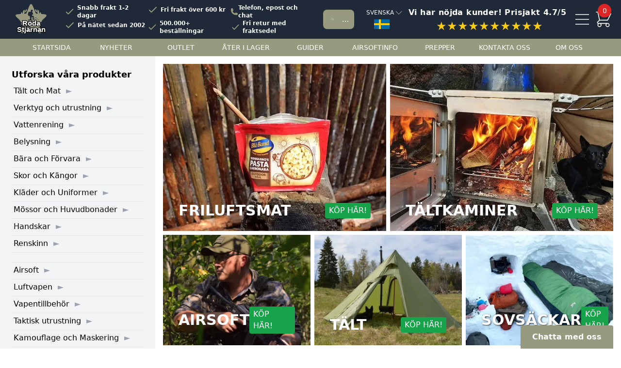

--- FILE ---
content_type: text/html; charset=UTF-8
request_url: https://rodastjarnan.com/?utm_source=activelifeequipment
body_size: 22257
content:
<!doctype html>
<html class="no-js" lang="sv">
<head>
	<meta charset="utf-8" />
	<link rel="dns-prefetch" href="https://productimages.rodastjarnan.com"/>
	<script data-cookieconsent="ignore">
		window.dataLayer = window.dataLayer || [];
		function gtag() {
			dataLayer.push(arguments);
		}
		gtag("consent", "default", {
			ad_personalization: "denied",
			ad_storage: "denied",
			ad_user_data: "denied",
			analytics_storage: "denied",
			functionality_storage: "denied",
			personalization_storage: "denied",
			security_storage: "granted",
			wait_for_update: 500,
		});
		gtag("set", "ads_data_redaction", true);
		gtag("set", "url_passthrough", false);
	</script>
		<script>(function(w,d,s,l,i){w[l]=w[l]||[];w[l].push({'gtm.start':
	new Date().getTime(),event:'gtm.js'});var f=d.getElementsByTagName(s)[0],
	j=d.createElement(s),dl=l!='dataLayer'?'&l='+l:'';j.async=true;j.src=
	'https://www.googletagmanager.com/gtm.js?id='+i+dl;f.parentNode.insertBefore(j,f);
	})(window,document,'script','dataLayer','GTM-P9FJ3L7');</script>
		<script id="Cookiebot" data-culture="sv" src="https://consent.cookiebot.com/uc.js" data-cbid="c26c525d-4ddb-4595-83bd-452320f9a4e6" data-gcm-version="2.0" data-blockingmode="auto" type="text/javascript"></script>
	<meta name="viewport" content="width=device-width, initial-scale=1.0" />
	<title>Röda stjärnan | Butik för Militärt överskott &amp; friluftsutrustning</title>
	<script src="https://analytics.ahrefs.com/analytics.js" data-key="toUuVfJMcW8v5kDO/5dN5Q" defer="true"></script>
	<link rel="canonical" href="https://rodastjarnan.com">
	
	
	
<meta name="description" content="Välkommen till Röda Stjärnan – butiken för outdoor, airsoft och beredskap. Stort utbud av friluftsutrustning, luftvapen och taktisk gear. Snabb leverans!">
<link rel="dns-prefetch" href="https://cdn.rodastjarnan.com"/>
<link rel="preload" as="image" href="https://cdn.rodastjarnan.com/friluftsmat-frontpage_tiny.webp"/>
<link rel="preload" as="image" href="https://cdn.rodastjarnan.com/taltkaminer-frontpage_tiny.webp"/>
<link rel="preload" as="image" href="https://cdn.rodastjarnan.com/airsoft-frontpage_tiny.webp"/>
<link rel="preload" as="image" href="https://cdn.rodastjarnan.com/talt-frontpage_tiny.webp"/>
<link rel="preload" as="image" href="https://cdn.rodastjarnan.com/sovsack-frontpage_tiny.webp"/>
	<link rel="stylesheet" href="/static/css/style.css?version=20260107A" />
	<script src="/js/bundle.min.js?version=20250317A" data-cookieconsent="ignore" defer></script>
	<style>[x-cloak] { display: none !important; }</style>
	 <meta property="og:url" content="https://rodastjarnan.com/?utm_source=activelifeequipment" />
<meta property="og:type" content="website" />
<meta property="og:title" content="Röda stjärnan | Butik för Militärt överskott & friluftsutrustning" />
<meta property="og:description" content="Välkommen till Röda Stjärnan – butiken för outdoor, airsoft och beredskap. Stort utbud av friluftsutrustning, luftvapen och taktisk gear. Snabb leverans!" />
<meta property="og:image" content="https://cdn.rodastjarnan.com/frontpage_og.jpg" />
 	
	<script src='https://addrevenue.io/track.js'></script>	
		
	
	<script>(function(w,d,t,r,u){var f,n,i;w[u]=w[u]||[],f=function(){var o={ti:"17538388"};o.q=w[u],w[u]=new UET(o),w[u].push("pageLoad")},n=d.createElement(t),n.src=r,n.async=1,n.onload=n.onreadystatechange=function(){var s=this.readyState;s&&s!=="loaded"&&s!=="complete"||(f(),n.onload=n.onreadystatechange=null)},i=d.getElementsByTagName(t)[0],i.parentNode.insertBefore(n,i)})(window,document,"script","https://bat.bing.com/bat.js","uetq");</script>
	<link rel="icon" href="/favicon.ico" sizes="any">
	<link rel="icon" href="/icon.svg" type="image/svg+xml">
	<link rel="apple-touch-icon" href="/apple-touch-icon.png">
	<link rel="manifest" href="/manifest.webmanifest">
	<style>.sv\:hidden { display:none; }</style>
</head>
<body x-data="site" @productaddedtocartfetchcartnumber.window="fetchCartNumber()" :class="disableScroll ? 'overflow-hidden' : ''"  class="pt-20" x-on:keydown.escape="allFalse()" x-init="setVariables('Vy0WPuzk1b8w3Nh4EcukmoqRHOtE4hTbJaBMt9pT', 600)">
		<noscript><iframe src="https://www.googletagmanager.com/ns.html?id=GTM-P9FJ3L7"
	height="0" width="0" style="display:none;visibility:hidden"></iframe></noscript>
		<script>euro_sek_rate = 1;</script>
	<div class="fixed top-0 left-0 right-0 w-full z-30 bg-gray-800 h-20 flex items-center text-white">
		<div class="ml-4 mr-1 lg:ml-8">
			<a href="/"><svg class="h-16 w-16 mx-auto aspect-square"><use xlink:href="/images/icons1.svg#logoWithText"></use></svg></a>
		</div>
		<div class="hidden lg:block lg:w-[22rem] xl:w-[38rem] lg:pl-[1rem] xl:pl-[2rem] text-xs xl:font-semibold">
			<div class="grid lg:grid-cols-2 xl:grid-cols-3 stroke-2">
				<div>
					<div class="flex items-center">
						<svg class="checkmark"><use xlink:href="/images/icons1.svg#checkmark"></use></svg>
						Snabb frakt 1-2 dagar
					</div>
				</div>
				<div>
					<div class="flex items-center">
						<svg class="checkmark"><use xlink:href="/images/icons1.svg#checkmark"></use></svg>
						Fri frakt över 600 kr
					</div>
				</div>
				<div class="flex items-center gap-x-3">
						<svg xmlns="http://www.w3.org/2000/svg" viewBox="0 0 24 24" fill="currentColor" class="text-smozle-green h-4 w-4"><path fill-rule="evenodd" d="M1.5 4.5a3 3 0 0 1 3-3h1.372c.86 0 1.61.586 1.819 1.42l1.105 4.423a1.875 1.875 0 0 1-.694 1.955l-1.293.97c-.135.101-.164.249-.126.352a11.285 11.285 0 0 0 6.697 6.697c.103.038.25.009.352-.126l.97-1.293a1.875 1.875 0 0 1 1.955-.694l4.423 1.105c.834.209 1.42.959 1.42 1.82V19.5a3 3 0 0 1-3 3h-2.25C8.552 22.5 1.5 15.448 1.5 6.75V4.5Z" clip-rule="evenodd" /></svg>
						<a href="/kontakt">Telefon, epost och chat</a>
				</div>
				<div>
					<div class="flex items-center">
						<svg class="checkmark"><use xlink:href="/images/icons1.svg#checkmark"></use></svg>
						På nätet sedan 2002
					</div>
				</div>
				<div class="">
					<div class="flex items-center">
						<svg class="checkmark"><use xlink:href="/images/icons1.svg#checkmark"></use></svg>
						500.000+ beställningar
					</div>
				</div>
				<div class="">
					<div class="flex items-center">
						<svg class="checkmark"><use xlink:href="/images/icons1.svg#checkmark"></use></svg>
						Fri retur med fraktsedel
					</div>
				</div>
			</div>
		</div>
		<div class="flex-1 px-1 lg:mx-4" @click="searchModal=true;disableScroll=true;">
			<div class="h-10 bg-smozle-green rounded-lg flex items-center inline-block">
				<svg class="text-white h-6 w-6 mx-2 lg:mx-4"><use xlink:href="/images/icons1.svg#search"></use></svg>
				<input type="text" class="w-full bg-smozle-green text-sm h-7 placeholder-white truncate mr-2 outline-none" x-bind:placeholder="window.innerWidth<450?'Sök':'Sök bland 5.000+ produkter'" placeholder="Sök">
			</div>
		</div>

		<div class="border border-gray-800 hover:border-gray-300 rounded px-1 pt-1 pb-2 text-xs cursor-pointer" @click="show=!show" x-data="{show: false}">
			<span class="uppercase mb-1 inline-block flex items-center">
				Svenska
				<svg :class="show ? '-rotate-90' : ''" class="rotate-90 inline-block h-5 stroke-1 w-5"><use xlink:href="/images/icons1.svg#chevron"></use></svg>
			</span>
			<img src="/images/swedish_flag.svg" alt="Svenska flaggan" class="w-8 ml-4" width="32" height="20">
			<div class="bg-gray-100 py-4 text-gray-600 w-full lg:w-96 left-0 lg:left-auto lg:-ml-20 top-20 text-sm absolute z-50 rounded shadow px-4 py-2 cursor-pointer" x-cloak x-show="show">
				<p class="uppercase font-semibold text-gray-500 mb-4 flex items-center justify-between">
	Språk och valuta	<span class="cursor-pointer">
		<svg class="h-8 w-8 stroke-2 inline"><use xlink:href="/images/icons1.svg#close"></use></svg>
		<span>Stäng</span>
	</span>
</p>
	<div class="text-left bg-white hover:bg-gray-50 rounded mb-2 py-2 px-2 cursor-pointer border-gray-50 border hover:border-gray-400" onClick="location.href='https://rodastjarnan.com/localization?from=sv&to=sv'">
		<div class="flex items-start gap-x-2">
			<input type="radio" name="locale_selector"  checked  class="h-5 w-5 cursor-pointer">
			<div class="">
				Svenska - kr
							</div>
		</div>
	</div>
	<div class="text-left bg-white hover:bg-gray-50 rounded mb-2 py-2 px-2 cursor-pointer border-gray-50 border hover:border-gray-400" onClick="location.href='https://rodastjarnan.com/localization?from=sv&to=en'">
		<div class="flex items-start gap-x-2">
			<input type="radio" name="locale_selector"  class="h-5 w-5 cursor-pointer">
			<div class="">
				English - $, €, £
									<div class="text-xs font-semibold">World wide shipping</div>
							</div>
		</div>
	</div>
	<div class="text-left bg-white hover:bg-gray-50 rounded mb-2 py-2 px-2 cursor-pointer border-gray-50 border hover:border-gray-400" onClick="location.href='https://rodastjarnan.com/localization?from=sv&to=no'">
		<div class="flex items-start gap-x-2">
			<input type="radio" name="locale_selector"  class="h-5 w-5 cursor-pointer">
			<div class="">
				Norsk - NOK
							</div>
		</div>
	</div>

			</div>
		</div>

		<div class="hidden md:block lg:w-60 xl:w-96 text-center cursor-pointer" x-data="{show:0}" @click="window.open('https://www.prisjakt.nu/butiksinfo.php?f=29320', '_blank').focus()">
			<p class="text-xs xl:text-base font-semibold tracking-wide mr-2">Vi har nöjda kunder! Prisjakt 4.7/5</p>
			<p class="text-yellow-400 h-5 xl:h-7 text-2xl">★★★★★★★★★★</p>
		</div>
		<div class="mr-2 lg:mr-4">
			<div class="flex items-center justify-center">
				<svg @click="document.getElementById('hamburger_menu_destination').innerHTML=document.getElementById('left_side_menu').innerHTML;showMenu=true;disableScroll=true;" class="w-10 cursor-pointer h-10 aspect-square mr-1"><use xlink:href="/images/icons1.svg#menu"></use></svg>
				<div @click="fetchCart(true, true)" class="relative">
					<svg class="h-10 aspect-square cursor-pointer w-10"><use xlink:href="/images/icons1.svg#cart"></use></svg>
					<div :class="cart_addedToCartAtTime ? 'animate-bounce' : ''" class="w-7 cursor-pointer bg-red-600 h-7 aspect-square -top-3 text-sm right-1 flex items-center justify-center absolute rounded-full" x-text="parseInt(cartNumber)>=0 ? parseInt(cartNumber) : ''"></div>
				</div>
			</div>
		</div>
	</div>
	<div class="bg-gray-800 text-white hidden md:block lg:hidden lg:h-9 pb-2">
		<div class="flex justify-around text-xs">
			<div class="flex items-center">
				<svg xmlns="http://www.w3.org/2000/svg" class="checkmark" fill="none" viewBox="0 0 24 24" stroke="currentColor"><path stroke-linecap="round" stroke-linejoin="round" stroke-width="2" d="M5 13l4 4L19 7" /></svg>
				Snabb frakt 1-2 dagar
			</div>
			<div class="flex items-center">
				<svg xmlns="http://www.w3.org/2000/svg" class="checkmark" fill="none" viewBox="0 0 24 24" stroke="currentColor"><path stroke-linecap="round" stroke-linejoin="round" stroke-width="2" d="M5 13l4 4L19 7" /></svg>
				</svg>
				Fri frakt över 600 kr
			</div>
		
			<div class="flex items-center">
				<svg xmlns="http://www.w3.org/2000/svg" class="checkmark" fill="none" viewBox="0 0 24 24" stroke="currentColor"><path stroke-linecap="round" stroke-linejoin="round" stroke-width="2" d="M5 13l4 4L19 7" /></svg>
				Fri retur med fraktsedel
			</div>
		
			<div class="flex items-center">
				<svg xmlns="http://www.w3.org/2000/svg" class="checkmark" fill="none" viewBox="0 0 24 24" stroke="currentColor"><path stroke-linecap="round" stroke-linejoin="round" stroke-width="2" d="M5 13l4 4L19 7" /></svg>
				På nätet sedan 2002
			</div>
	
			<div class="flex items-center">
				<svg xmlns="http://www.w3.org/2000/svg" class="checkmark" fill="none" viewBox="0 0 24 24" stroke="currentColor"><path stroke-linecap="round" stroke-linejoin="round" stroke-width="2" d="M5 13l4 4L19 7" /></svg>
				</svg>
				500.000+ beställningar
			</div>
		</div>
	</div>
	<div class="bg-smozle-green text-white hidden lg:block px-10 lg:h-9">
		<div class="flex justify-around uppercase text-sm">
			<a href="/" class="contentMenuItem">Startsida</a>
			<a href="/nyheter" class="contentMenuItem">Nyheter</a>
			<a href="/kampanj" class="contentMenuItem">Outlet</a>
			<a href="/backinstock" class="contentMenuItem">Åter i lager</a>
			<a href="/guider" class="contentMenuItem">Guider</a>
							<a href="/airsoftinfo" class="contentMenuItem">Airsoftinfo</a>
						<a href="/prepper" class="contentMenuItem">Prepper</a>
			<a href="/kontakt" class="contentMenuItem">Kontakta oss</a>
			<a href="/om-oss" class="contentMenuItem">Om oss</a>
		</div>
	</div>

	<div x-cloak x-show="searchModal" class="bg-gray-900/50 backdrop-blur-sm top-0 bottom-0 fixed w-full z-40 overflow-auto" x-intersect="textInputInFocus();searchInitialized=true;getUID();" x-data="Search('514KU1O7TD', '2a49e56035c772f8afac836639d3dbce', 'production_products','', ['M90', 'Vattenfilter', 'Tarp', 'Tältkamin', 'Ryggsäck', 'Yllefilt', 'Paracord'], 'https://rodastjarnan.com/api/search/no_results/feedback', 'sv', [], [], [])" x-on:convertedobjectids.window="convertedObjectIDs($event.detail.objectIDs)" x-on:clickedobjectidsaftersearch.window="clickedObjectIDsAfterSearch($event.detail.url, 
	[$event.detail.objectIDs], $event.detail.position, $event.detail.queryID)">
		<div class="bg-white pb-4 top-0 absolute w-full z-50 rounded-b lg:w-1/2 lg:left-[25%]" @click.away="allFalse()">
			<div class="p-4" x-html="getGUISnippet()"></div>
		</div>
	</div>

	<!-- Menu start -->
	<div x-cloak x-show="showMenu" class="bg-gray-900/50 backdrop-blur-sm top-0 bottom-0 fixed w-full z-40 overflow-auto" @click.away="showMenu=!showMenu;disableScroll=!disableScroll">
		<div class="bg-white w-full md:w-5/6 lg:w-2/3 lg:shadow fixed right-0 lg:left-auto right-0 top-0 bottom-0 h-screen z-40 overflow-x-auto overflow-y-scroll" @click.away="showMenu=!showMenu;disableScroll=!disableScroll">
			<div class="px-4 pt-2 lg:mx-4 mt-2 rounded">
				<div class="h-12 bg-gray-50 hover:bg-gray-100 text-gray-600 border rounded-lg flex items-center inline-block cursor-pointer" @click="showMenu=!showMenu;searchModal=true;disableScroll=true;">
					<svg class="h-6 w-6 ml-4 mr-2 lg:mx-2"><use xlink:href="/images/icons1.svg#search"></use></svg>
					<span x-text="window.innerWidth<450?'Sök':'Sök bland 5.000+ produkter'"></span>
				</div>
			</div>
			<div class="hidden flex mt-5 border-b border-gray-200 pb-3 px-4">
				<span class="bg-blue-200 flex-1 font-bold text-xl">Meny</span>
				<span class="bg-blue-200 flex-1 font-bold text-xl pl-[9rem]">Meny</span>
				<span class="text-right"><svg @click="allFalse()" class="h-8 w-8 stroke-2"><use xlink:href="/images/icons1.svg#close"></use></svg></span>
			</div>
			<div class="grid lg:grid-cols-2 relative">
				<div class="hidden lg:block pl-4 lg:pl-12 font-bold text-xl mt-5 border-b border-gray-200 pb-2 px-4">Produkter</div>
				<div class="hidden lg:block px-8 font-bold text-xl mt-5 border-b border-gray-200 pb-2 px-4">Innehåll</div>
				<span class="absolute top-4 right-4"><svg @click="allFalse()" class="h-8 w-8 stroke-2"><use xlink:href="/images/icons1.svg#close"></use></svg></span>
				<div class="hidden lg:block px-4 lg:pl-12 pt-2">
					<div id="hamburger_menu_destination"></div>
				</div>
				<div class="lg:hidden px-8 font-bold text-xl mt-5 border-b border-gray-200 pb-2 px-4">Innehåll</div>
									<div class="px-4" x-html="getRightColumnInMenuGUISnippet([[&quot;Nyheter&quot;,&quot;\/nyheter&quot;],[&quot;Outlet&quot;,&quot;\/kampanj&quot;],[&quot;\u00c5ter i lager&quot;,&quot;\/backinstock&quot;],[&quot;Guider&quot;,&quot;\/guider&quot;],[&quot;Airsoftinfo&quot;,&quot;\/airsoftinfo&quot;],[&quot;Prepper&quot;,&quot;\/prepper&quot;],[&quot;Kontakta oss&quot;,&quot;\/kontakt&quot;],[&quot;Om oss&quot;,&quot;\/om-oss&quot;]])"></div>
							</div>
			<div class="h-24"></div>
		</div>
	</div>
	<!-- Menu end -->

	<!-- Cart start -->
	<div x-cloak x-show="showCart" class="bg-gray-900/50 backdrop-blur-sm top-0 bottom-0 fixed w-full z-40 overflow-auto">
		<div class="right-0 lg:left-auto bg-white w-full md:w-5/6 lg:w-3/5 xl:w-2/5 lg:shadow fixed right-0 top-0 bottom-0 z-50 overflow-auto" @click.away="showCart=!showCart;disableScroll=!disableScroll;highlightedProductID=false;">
			<div class="bg-white h-22 lg:h-18 fixed w-full md:w-5/6 lg:w-3/5 xl:w-2/5 top-0 right-0 lg:left-auto flex pt-6 pb-4 px-4">
				<span class="font-bold text-xl">Kundkorg</span>
				<span x-cloak x-show="parseInt(cartNumber)>0" x-text="parseInt(cartNumber)>=0 ? cartNumber : ''" class="inline-block flex justify-center items-center bg-smozle-green text-gray-100 h-7 w-7 rounded-full ml-3"></span>
				<p class="flex-1 px-4 text-center" x-html="getGUISnippetOfFreeShippingInSideCart()"></p>
				<span class="text-right">
					<svg @click="allFalse()" class="h-8 w-8 stroke-2"><use xlink:href="/images/icons1.svg#close"></use></svg>
				</span>
			</div>
			<div class="pt-[3.25rem] mt-4 gap-y-4 space-x-2">
				<div class="bg-gray-100 text-xs text-gray-600 mb-4 py-1 pt-2 mt-4 lg:mt-0">
					<div class="flex justify-center items-center gap-x-4" x-html="getGUISnippetOfUSPsInSideCart()"></div>
				</div>
				<div x-html="getGUISnippetOfSideCart()"></div>
				<div x-cloak x-show="show_additionals && cart_rows.length > 0" id="additionalProductsInCartDrawer"></div>
				<div x-cloak x-show="cart_rows.length===0 && cart_cartInitialized">
					<span class="block text-lg font-semibold text-center my-8">Din kundkorg är tom</span>
					<template x-for="link in [['/nyheter', 'Nya produkter i vårt sortiment'],['/kampanj', 'Outlet - varor med nedsatt pris'],['/backinstock', 'Produkter som är åter i lager']]">
						<p class="text-center mb-2 w-[16rem] bg-smozle-green mx-auto text-center text-white rounded py-1">
							<a x-bind:href="link[0]" class="" x-text="link[1]"></a>
						</p>
					</template>
				</div>
			</div>

			<div class="h-44"></div>
			<div class="lg:left-auto w-full md:w-5/6 lg:w-3/5 xl:w-2/5 fixed bottom-0 bg-white lg:mx-auto right-0 border-t-[1rem] border-gray-100 px-4 py-4 mt-4">
				<span class="pb-2 inline-block w-full text-center font-semibold text-lg text-gray-600" x-text="'Totalt ' + cart_totalAmount() + ' kr'"></span>
				<a href="https://rodastjarnan.com/kundvagn" class="mt-2 flex items-center justify-center inline-block text-center w-full rounded bg-green-500 text-white font-semibold py-2">
	            	<svg class="h-6 w-6 mr-2 stroke-2"><use xlink:href="/images/icons1.svg#cart"></use></svg>
					Gå till kassan
				</a>
				<span class="cursor-pointer mt-2 inline-block text-center w-full rounded bg-gray-100 text-gray-600 py-2 text-sm" @click="allFalse()">fortsätt handla</span>
	        </div>
		</div>
	</div>
	<!-- Cart end -->
	
	<div class="grid grid-cols-12">
					<div class="bg-gray-100 hidden lg:block lg:col-span-3">
					<div class="px-6 pt-4 pb-0">
				<p class="font-semibold text-lg py-2">Utforska våra produkter</p>
				<div id="left_side_menu"><details class="border-b mb-1" >
			<summary class="arrow_on_right_side inline cursor-pointer mb-1.5 text-gray-400 hover:text-gray-500">
				<span class=" pl-1 text-black ">
										<a href="/talt-och-mat" class="hover:text-gray-500">Tält och Mat</a>
				</span>
			</summary>
			<div class="pl-5 my-2 ml-1 border-l border-smozle-green">
													<div class="pb-1">
													<details >
								<summary class="arrow_on_right_side inline cursor-pointer mb-1 text-gray-400 hover:text-gray-500">
									<span class=" text-black ">
																				<a href="/talt-och-mat/taltkaminer" class="hover:text-gray-500">Tältkaminer</a>
									</span>
								</summary>
								<div class="pl-4 border-l border-smozle-green ml-1">
																			<div class="pb-1  border-b mb-2 ">
																																			<a href="/talt-och-mat/taltkaminer" class="hover:text-gray-500">
																						 Alla våra tältkaminer 											 </a> 										</div>
																			<div class="pb-1 ">
																																			<a href="/talt-och-mat/taltkaminer/taltkaminer-stal" class="hover:text-gray-500">
																						 Tältkaminer stål 											 </a> 										</div>
																			<div class="pb-1 ">
																																			<a href="/talt-och-mat/taltkaminer/taltkaminer-titan" class="hover:text-gray-500">
																						 Tältkaminer titan 											 </a> 										</div>
																			<div class="pb-1 ">
																																			<a href="/talt-och-mat/taltkaminer/rokror-och-taltgenomforing" class="hover:text-gray-500">
																						 Rökrör och tältgenomföring 											 </a> 										</div>
																			<div class="pb-1 ">
																																			<a href="/talt-och-mat/taltkaminer/markskydd" class="hover:text-gray-500">
																						 Markskydd 											 </a> 										</div>
																			<div class="pb-1 ">
																																			<a href="/talt-och-mat/taltkaminer/ugnar" class="hover:text-gray-500">
																						 Ugnar 											 </a> 										</div>
																			<div class="pb-1 ">
																																			<a href="/talt-och-mat/taltkaminer/vattenvarmare" class="hover:text-gray-500">
																						 Vattenvärmare 											 </a> 										</div>
																			<div class="pb-1 ">
																																			<a href="/talt-och-mat/taltkaminer/tillbehor" class="hover:text-gray-500">
																						 Tillbehör 											 </a> 										</div>
																			<div class="pb-1 ">
																																			<a href="/talt-och-mat/taltkaminer/reservdelar" class="hover:text-gray-500">
																						 Reservdelar 											 </a> 										</div>
																	</div>
							</details>
											</div>
									<div class="pb-1">
													<details >
								<summary class="arrow_on_right_side inline cursor-pointer mb-1 text-gray-400 hover:text-gray-500">
									<span class=" text-black ">
																				<a href="/talt-och-mat/friluftsmat-och-snacks" class="hover:text-gray-500">Friluftsmat och Snacks</a>
									</span>
								</summary>
								<div class="pl-4 border-l border-smozle-green ml-1">
																			<div class="pb-1  border-b mb-2 ">
																																			<a href="/talt-och-mat/friluftsmat-och-snacks" class="hover:text-gray-500">
																						 All vår friluftsmat 											 </a> 										</div>
																			<div class="pb-1 ">
																																			<a href="/talt-och-mat/friluftsmat-och-snacks/frystorkad-mat" class="hover:text-gray-500">
																						 Frystorkad mat 											 </a> 										</div>
																			<div class="pb-1 ">
																																			<a href="/talt-och-mat/friluftsmat-och-snacks/mjukkonserver" class="hover:text-gray-500">
																						 Mjukkonserver 											 </a> 										</div>
																			<div class="pb-1 ">
																																			<a href="/talt-och-mat/friluftsmat-och-snacks/mre" class="hover:text-gray-500">
																						 MRE 											 </a> 										</div>
																			<div class="pb-1 ">
																																			<a href="/talt-och-mat/friluftsmat-och-snacks/faltransoner" class="hover:text-gray-500">
																						 Fältransoner 											 </a> 										</div>
																			<div class="pb-1 ">
																																			<a href="/talt-och-mat/friluftsmat-och-snacks/snacks-och-bars" class="hover:text-gray-500">
																						 Snacks och bars 											 </a> 										</div>
																			<div class="pb-1 ">
																																			<a href="/talt-och-mat/friluftsmat-och-snacks/mat-med-lang-hallbarhet" class="hover:text-gray-500">
																						 Mat med lång hållbarhet 											 </a> 										</div>
																			<div class="pb-1 ">
																																			<a href="/talt-och-mat/friluftsmat-och-snacks/dryck" class="hover:text-gray-500">
																						 Dryck 											 </a> 										</div>
																			<div class="pb-1  mt-1 text-xs text-gray-600 uppercase border-t pt-2 ">
																						 Populära varumärken 																					</div>
																			<div class="pb-1 ">
																																			<a href="/talt-och-mat/friluftsmat-och-snacks/24-hour-meals" class="hover:text-gray-500">
																						 24 Hour Meals 											 </a> 										</div>
																			<div class="pb-1 ">
																																			<a href="/talt-och-mat/friluftsmat-och-snacks/real-turmat" class="hover:text-gray-500">
																						 REAL Turmat 											 </a> 										</div>
																			<div class="pb-1 ">
																																			<a href="/talt-och-mat/friluftsmat-och-snacks/bla-band" class="hover:text-gray-500">
																						 Blå Band 											 </a> 										</div>
																			<div class="pb-1 ">
																																			<a href="/talt-och-mat/friluftsmat-och-snacks/food-force" class="hover:text-gray-500">
																						 Food Force 											 </a> 										</div>
																	</div>
							</details>
											</div>
									<div class="pb-1">
													<div class="">
																										<a href="/talt-och-mat/tallrikar-och-bestick" class="hover:text-gray-500">
																 Tallrikar och bestick 																 </a> 							</div>
											</div>
									<div class="pb-1">
													<div class="">
																										<a href="/talt-och-mat/muggar-och-faltflaskor" class="hover:text-gray-500">
																 Muggar och fältflaskor 																 </a> 							</div>
											</div>
									<div class="pb-1">
													<div class=" pl-4 ">
																										<a href="/talt-och-mat/muggar-och-faltflaskor/kasa" class="hover:text-gray-500">
																 Kåsa 																 </a> 							</div>
											</div>
									<div class="pb-1">
													<div class=" pl-4 ">
																										<a href="/talt-och-mat/muggar-och-faltflaskor/termos" class="hover:text-gray-500">
																 Termos 																 </a> 							</div>
											</div>
									<div class="pb-1">
													<div class="">
																										<a href="/talt-och-mat/muggar-och-faltflaskor/kaffepress" class="hover:text-gray-500">
																 Kaffepress 																 </a> 							</div>
											</div>
									<div class="pb-1">
													<div class="">
																										<a href="/talt-och-mat/kokkarl-och-kaffepannor" class="hover:text-gray-500">
																 Kokkärl och kaffepannor 																 </a> 							</div>
											</div>
									<div class="pb-1">
													<div class=" pl-4 ">
																										<a href="/talt-och-mat/kokkarl-och-kaffepannor/perkulator" class="hover:text-gray-500">
																 Perkulator 																 </a> 							</div>
											</div>
									<div class="pb-1">
													<details >
								<summary class="arrow_on_right_side inline cursor-pointer mb-1 text-gray-400 hover:text-gray-500">
									<span class=" text-black ">
																				<a href="/talt-och-mat/stormkok" class="hover:text-gray-500">Stormkök</a>
									</span>
								</summary>
								<div class="pl-4 border-l border-smozle-green ml-1">
																			<div class="pb-1 ">
																																			<a href="/talt-och-mat/stormkok/gasolkok" class="hover:text-gray-500">
																						 Gasolkök 											 </a> 										</div>
																			<div class="pb-1 ">
																																			<a href="/talt-och-mat/stormkok/spritkok" class="hover:text-gray-500">
																						 Spritkök 											 </a> 										</div>
																			<div class="pb-1 ">
																																			<a href="/talt-och-mat/stormkok/hobo-stove" class="hover:text-gray-500">
																						 Hobo stove 											 </a> 										</div>
																			<div class="pb-1 ">
																																			<a href="/talt-och-mat/stormkok/bensinkok" class="hover:text-gray-500">
																						 Bensinkök 											 </a> 										</div>
																			<div class="pb-1 ">
																																			<a href="/talt-och-mat/stormkok/vedkok" class="hover:text-gray-500">
																						 Vedkök 											 </a> 										</div>
																			<div class="pb-1 ">
																																			<a href="/talt-och-mat/stormkok/rocket-stove" class="hover:text-gray-500">
																						 Rocket Stove 											 </a> 										</div>
																			<div class="pb-1 ">
																																			<a href="/talt-och-mat/stormkok/campingugn" class="hover:text-gray-500">
																						 Campingugn 											 </a> 										</div>
																			<div class="pb-1 ">
																																			<a href="/talt-och-mat/stormkok/eldfat" class="hover:text-gray-500">
																						 Eldfat 											 </a> 										</div>
																			<div class="pb-1 ">
																																			<a href="/talt-och-mat/stormkok/bransle" class="hover:text-gray-500">
																						 Bränsle 											 </a> 										</div>
																			<div class="pb-1 ">
																																			<a href="/talt-och-mat/stormkok/tillbehor" class="hover:text-gray-500">
																						 Tillbehör 											 </a> 										</div>
																	</div>
							</details>
											</div>
									<div class="pb-1">
													<details >
								<summary class="arrow_on_right_side inline cursor-pointer mb-1 text-gray-400 hover:text-gray-500">
									<span class=" text-black ">
																				<a href="/talt-och-mat/hammock-och-hangmatta" class="hover:text-gray-500">Hammock och hängmatta</a>
									</span>
								</summary>
								<div class="pl-4 border-l border-smozle-green ml-1">
																			<div class="pb-1  border-b mb-2 ">
																																			<a href="/talt-och-mat/hammock-och-hangmatta" class="hover:text-gray-500">
																						 All våra hammockar och hängmattor 											 </a> 										</div>
																			<div class="pb-1 ">
																																			<a href="/talt-och-mat/hammock-och-hangmatta/hangmattor" class="hover:text-gray-500">
																						 Hängmattor 											 </a> 										</div>
																			<div class="pb-1 ">
																																			<a href="/talt-och-mat/hammock-och-hangmatta/under-quilt-och-isolering" class="hover:text-gray-500">
																						 Under quilt och isolering 											 </a> 										</div>
																			<div class="pb-1 ">
																																			<a href="/talt-och-mat/hammock-och-hangmatta/hammock-tillbehor" class="hover:text-gray-500">
																						 Hammock tillbehör 											 </a> 										</div>
																	</div>
							</details>
											</div>
									<div class="pb-1">
													<div class="">
																										<a href="/talt-och-mat/poncho-och-knappetalt" class="hover:text-gray-500">
																 Poncho och knäppetält 																 </a> 							</div>
											</div>
									<div class="pb-1">
													<details >
								<summary class="arrow_on_right_side inline cursor-pointer mb-1 text-gray-400 hover:text-gray-500">
									<span class=" text-black ">
																				<a href="/talt-och-mat/talt" class="hover:text-gray-500">Tält</a>
									</span>
								</summary>
								<div class="pl-4 border-l border-smozle-green ml-1">
																			<div class="pb-1  border-b mb-2 ">
																																			<a href="/talt-och-mat/talt" class="hover:text-gray-500">
																						 Alla våra tält 											 </a> 										</div>
																			<div class="pb-1 ">
																																			<a href="/talt-och-mat/talt/enmanstalt" class="hover:text-gray-500">
																						 Enmanstält 											 </a> 										</div>
																			<div class="pb-1 ">
																																			<a href="/talt-och-mat/talt/2-mannatalt" class="hover:text-gray-500">
																						 2-mannatält 											 </a> 										</div>
																			<div class="pb-1 ">
																																			<a href="/talt-och-mat/talt/3-mannatalt" class="hover:text-gray-500">
																						 3-mannatält 											 </a> 										</div>
																			<div class="pb-1 ">
																																			<a href="/talt-och-mat/talt/4-mannatalt" class="hover:text-gray-500">
																						 4-mannatält 											 </a> 										</div>
																			<div class="pb-1 ">
																																			<a href="/talt-och-mat/talt/lattviktstalt" class="hover:text-gray-500">
																						 Lättviktstält 											 </a> 										</div>
																			<div class="pb-1 ">
																																			<a href="/talt-och-mat/talt/innertalt-och-insektsnat" class="hover:text-gray-500">
																						 Innertält och insektsnät 											 </a> 										</div>
																			<div class="pb-1 ">
																																			<a href="/talt-och-mat/talt/tipi" class="hover:text-gray-500">
																						 Tipi tält 											 </a> 										</div>
																			<div class="pb-1 ">
																																			<a href="/talt-och-mat/talt/lavvu" class="hover:text-gray-500">
																						 Lavvu 											 </a> 										</div>
																			<div class="pb-1 ">
																																			<a href="/talt-och-mat/talt/sovsacksoverdrag-och-bivy-bag" class="hover:text-gray-500">
																						 Sovsäcksöverdrag och Bivy Bag 											 </a> 										</div>
																			<div class="pb-1 ">
																																			<a href="/talt-och-mat/talt/talt-for-kamin" class="hover:text-gray-500">
																						 Tält för kamin 											 </a> 										</div>
																			<div class="pb-1 ">
																																			<a href="/talt-och-mat/talt/talt-tillbehor" class="hover:text-gray-500">
																						 Tält tillbehör 											 </a> 										</div>
																			<div class="pb-1 ">
																																			<a href="/talt-och-mat/talt/knappetalt" class="hover:text-gray-500">
																						 Knäppetält 											 </a> 										</div>
																			<div class="pb-1 ">
																																			<a href="/talt-och-mat/talt/taltgolv" class="hover:text-gray-500">
																						 Tältgolv 											 </a> 										</div>
																	</div>
							</details>
											</div>
									<div class="pb-1">
													<details >
								<summary class="arrow_on_right_side inline cursor-pointer mb-1 text-gray-400 hover:text-gray-500">
									<span class=" text-black ">
																				<a href="/talt-och-mat/presenningar-och-vindskydd" class="hover:text-gray-500">Presenningar och vindskydd</a>
									</span>
								</summary>
								<div class="pl-4 border-l border-smozle-green ml-1">
																			<div class="pb-1  border-b mb-2 ">
																																			<a href="/talt-och-mat/presenningar-och-vindskydd" class="hover:text-gray-500">
																						 All våra presenningar och vindskydd 											 </a> 										</div>
																			<div class="pb-1 ">
																																			<a href="/talt-och-mat/presenningar-och-vindskydd/tarps" class="hover:text-gray-500">
																						 Tarps 											 </a> 										</div>
																			<div class="pb-1 ">
																																			<a href="/talt-och-mat/presenningar-och-vindskydd/underlagstarp" class="hover:text-gray-500">
																						 Underlagstarp 											 </a> 										</div>
																			<div class="pb-1 ">
																																			<a href="/talt-och-mat/presenningar-och-vindskydd/tarps-tillbehor" class="hover:text-gray-500">
																						 Tarps tillbehör 											 </a> 										</div>
																			<div class="pb-1 ">
																																			<a href="/talt-och-mat/presenningar-och-vindskydd/nodskydd" class="hover:text-gray-500">
																						 Nödskydd 											 </a> 										</div>
																	</div>
							</details>
											</div>
									<div class="pb-1">
													<details >
								<summary class="arrow_on_right_side inline cursor-pointer mb-1 text-gray-400 hover:text-gray-500">
									<span class=" text-black ">
																				<a href="/talt-och-mat/renskinn" class="hover:text-gray-500">Renskinn</a>
									</span>
								</summary>
								<div class="pl-4 border-l border-smozle-green ml-1">
																			<div class="pb-1  border-b mb-2 ">
																																			<a href="/talt-och-mat/renskinn" class="hover:text-gray-500">
																						 Alla våra renskinn 											 </a> 										</div>
																			<div class="pb-1 ">
																																			<a href="/talt-och-mat/sittunderlag/renskinn-sittunderlag" class="hover:text-gray-500">
																						 Renskinn sittunderlag 											 </a> 										</div>
																	</div>
							</details>
											</div>
									<div class="pb-1">
													<div class="">
																										<a href="/talt-och-mat/filtar-och-ullpladar" class="hover:text-gray-500">
																 Filtar och ullplädar 																 </a> 							</div>
											</div>
									<div class="pb-1">
													<div class="">
																										<a href="/talt-och-mat/taltsangar" class="hover:text-gray-500">
																 Tältsängar 																 </a> 							</div>
											</div>
									<div class="pb-1">
													<div class="">
																										<a href="/talt-och-mat/sovsackar" class="hover:text-gray-500">
																 Sovsäckar 																 </a> 							</div>
											</div>
									<div class="pb-1">
													<div class=" pl-4 ">
																										<a href="/talt-och-mat/sovsackar/carinthia" class="hover:text-gray-500">
																 Carinthia sovsäck 																 </a> 							</div>
											</div>
									<div class="pb-1">
													<div class=" pl-4 ">
																										<a href="/talt-och-mat/sovsackar/sovsack-vinter" class="hover:text-gray-500">
																 Sovsäck vinter 																 </a> 							</div>
											</div>
									<div class="pb-1">
													<div class=" pl-4 ">
																										<a href="/talt-och-mat/sovsackar/sovsacksliner" class="hover:text-gray-500">
																 Sovsäcksliner 																 </a> 							</div>
											</div>
									<div class="pb-1">
													<details >
								<summary class="arrow_on_right_side inline cursor-pointer mb-1 text-gray-400 hover:text-gray-500">
									<span class=" text-black ">
																				<a href="/talt-och-mat/sittunderlag" class="hover:text-gray-500">Sittunderlag</a>
									</span>
								</summary>
								<div class="pl-4 border-l border-smozle-green ml-1">
																			<div class="pb-1  border-b mb-2 ">
																																			<a href="/talt-och-mat/sittunderlag" class="hover:text-gray-500">
																						 Alla våra sittunderlag 											 </a> 										</div>
																			<div class="pb-1 ">
																																			<a href="/talt-och-mat/sittunderlag/vikbart-sittunderlag" class="hover:text-gray-500">
																						 Vikbart sittunderlag 											 </a> 										</div>
																			<div class="pb-1 ">
																																			<a href="/talt-och-mat/sittunderlag/renskinn-sittunderlag" class="hover:text-gray-500">
																						 Renskinn sittunderlag 											 </a> 										</div>
																			<div class="pb-1 ">
																																			<a href="/talt-och-mat/sittunderlag/sittunderlag-med-ryggstod" class="hover:text-gray-500">
																						 Sittunderlag med ryggstöd 											 </a> 										</div>
																			<div class="pb-1 ">
																																			<a href="/talt-och-mat/sittunderlag/uppblasbart-sittunderlag" class="hover:text-gray-500">
																						 Uppblåsbart sittunderlag 											 </a> 										</div>
																	</div>
							</details>
											</div>
									<div class="pb-1">
													<details >
								<summary class="arrow_on_right_side inline cursor-pointer mb-1 text-gray-400 hover:text-gray-500">
									<span class=" text-black ">
																				<a href="/talt-och-mat/liggunderlag" class="hover:text-gray-500">Liggunderlag</a>
									</span>
								</summary>
								<div class="pl-4 border-l border-smozle-green ml-1">
																			<div class="pb-1  border-b mb-2 ">
																																			<a href="/talt-och-mat/liggunderlag" class="hover:text-gray-500">
																						 Alla våra liggunderlag 											 </a> 										</div>
																			<div class="pb-1 ">
																																			<a href="/talt-och-mat/liggunderlag/uppblasbart" class="hover:text-gray-500">
																						 Uppblåsbart liggunderlag 											 </a> 										</div>
																			<div class="pb-1 ">
																																			<a href="/talt-och-mat/liggunderlag/sjalvuppblasbart" class="hover:text-gray-500">
																						 Självuppblåsbara liggunderlag 											 </a> 										</div>
																			<div class="pb-1 ">
																																			<a href="/talt-och-mat/liggunderlag/vikbart" class="hover:text-gray-500">
																						 Vikbart liggunderlag 											 </a> 										</div>
																			<div class="pb-1 ">
																																			<a href="/talt-och-mat/liggunderlag/cellplast" class="hover:text-gray-500">
																						 Cellplast liggunderlag 											 </a> 										</div>
																	</div>
							</details>
											</div>
									<div class="pb-1">
													<details >
								<summary class="arrow_on_right_side inline cursor-pointer mb-1 text-gray-400 hover:text-gray-500">
									<span class=" text-black ">
																				<a href="/vattenrening" class="hover:text-gray-500">Vattenrening</a>
									</span>
								</summary>
								<div class="pl-4 border-l border-smozle-green ml-1">
																			<div class="pb-1  border-b mb-2 ">
																																			<a href="/vattenrening" class="hover:text-gray-500">
																						 Alla produkter inom vattenrening 											 </a> 										</div>
																			<div class="pb-1 ">
																																			<a href="/vattenrening/vattenfilter" class="hover:text-gray-500">
																						 Vattenfilter 											 </a> 										</div>
																			<div class="pb-1 ">
																																			<a href="/vattenrening/vattenreningstabletter" class="hover:text-gray-500">
																						 Vattenreningstabletter 											 </a> 										</div>
																			<div class="pb-1 ">
																																			<a href="/vattenrening/ovrigt" class="hover:text-gray-500">
																						 Övrigt 											 </a> 										</div>
																	</div>
							</details>
											</div>
								</div>
		</details>
				<details class="border-b mb-1" >
			<summary class="arrow_on_right_side inline cursor-pointer mb-1.5 text-gray-400 hover:text-gray-500">
				<span class=" pl-1 text-black ">
										<a href="/verktyg-och-utrustning" class="hover:text-gray-500">Verktyg och utrustning</a>
				</span>
			</summary>
			<div class="pl-5 my-2 ml-1 border-l border-smozle-green">
													<div class="pb-1">
													<details >
								<summary class="arrow_on_right_side inline cursor-pointer mb-1 text-gray-400 hover:text-gray-500">
									<span class=" text-black ">
																				<a href="/verktyg-och-utrustning/tandare" class="hover:text-gray-500">Tändare</a>
									</span>
								</summary>
								<div class="pl-4 border-l border-smozle-green ml-1">
																			<div class="pb-1  border-b mb-2 ">
																																			<a href="/verktyg-och-utrustning/tandare" class="hover:text-gray-500">
																						 Alla våra tändare 											 </a> 										</div>
																			<div class="pb-1 ">
																																			<a href="/verktyg-och-utrustning/tandare/stormtandare" class="hover:text-gray-500">
																						 Stormtändare 											 </a> 										</div>
																			<div class="pb-1 ">
																																			<a href="/verktyg-och-utrustning/tandare/zippo-tandare" class="hover:text-gray-500">
																						 Zippo tändare 											 </a> 										</div>
																			<div class="pb-1 ">
																																			<a href="/verktyg-och-utrustning/tandare/elektrisk-tandare" class="hover:text-gray-500">
																						 Elektrisk tändare 											 </a> 										</div>
																			<div class="pb-1 ">
																																			<a href="/verktyg-och-utrustning/tandare/gastandare" class="hover:text-gray-500">
																						 Gaständare 											 </a> 										</div>
																			<div class="pb-1 ">
																																			<a href="/verktyg-och-utrustning/tandare/tandargas-och-bensin" class="hover:text-gray-500">
																						 Tändargas och bensin 											 </a> 										</div>
																	</div>
							</details>
											</div>
									<div class="pb-1">
													<details >
								<summary class="arrow_on_right_side inline cursor-pointer mb-1 text-gray-400 hover:text-gray-500">
									<span class=" text-black ">
																				<a href="/verktyg-och-utrustning/knivar" class="hover:text-gray-500">Knivar</a>
									</span>
								</summary>
								<div class="pl-4 border-l border-smozle-green ml-1">
																			<div class="pb-1  border-b mb-2 ">
																																			<a href="/verktyg-och-utrustning/knivar" class="hover:text-gray-500">
																						 Alla våra knivar 											 </a> 										</div>
																			<div class="pb-1 ">
																																			<a href="/verktyg-och-utrustning/knivar/fallknivar" class="hover:text-gray-500">
																						 Fällknivar 											 </a> 										</div>
																			<div class="pb-1 ">
																																			<a href="/verktyg-och-utrustning/knivar/machete" class="hover:text-gray-500">
																						 Machete 											 </a> 										</div>
																			<div class="pb-1 ">
																																			<a href="/verktyg-och-utrustning/knivar/taljknivar" class="hover:text-gray-500">
																						 Täljknivar 											 </a> 										</div>
																			<div class="pb-1 ">
																																			<a href="/verktyg-och-utrustning/knivar/skolp" class="hover:text-gray-500">
																						 Skölp 											 </a> 										</div>
																			<div class="pb-1 ">
																																			<a href="/verktyg-och-utrustning/knivar/stamjarn" class="hover:text-gray-500">
																						 Stämjärn 											 </a> 										</div>
																			<div class="pb-1 ">
																																			<a href="/verktyg-och-utrustning/knivar/skedknivar" class="hover:text-gray-500">
																						 Skedknivar 											 </a> 										</div>
																			<div class="pb-1 ">
																																			<a href="/verktyg-och-utrustning/knivar/bushcraft-kniv" class="hover:text-gray-500">
																						 Bushcraftkniv 											 </a> 										</div>
																			<div class="pb-1 ">
																																			<a href="/verktyg-och-utrustning/knivar/spantkniv" class="hover:text-gray-500">
																						 Späntkniv 											 </a> 										</div>
																			<div class="pb-1 ">
																																			<a href="/verktyg-och-utrustning/knivar/kastknivar" class="hover:text-gray-500">
																						 Kastknivar 											 </a> 										</div>
																			<div class="pb-1 ">
																																			<a href="/verktyg-och-utrustning/knivar/karambit" class="hover:text-gray-500">
																						 Karambit 											 </a> 										</div>
																			<div class="pb-1 ">
																																			<a href="/verktyg-och-utrustning/knivar/bajonett" class="hover:text-gray-500">
																						 Bajonett 											 </a> 										</div>
																			<div class="pb-1 ">
																																			<a href="/verktyg-och-utrustning/knivar/jaktkniv" class="hover:text-gray-500">
																						 Jaktkniv 											 </a> 										</div>
																			<div class="pb-1 ">
																																			<a href="/verktyg-och-utrustning/knivar/knivblad" class="hover:text-gray-500">
																						 Knivblad 											 </a> 										</div>
																			<div class="pb-1 ">
																																			<a href="/verktyg-och-utrustning/knivar/knivslip-och-brynen" class="hover:text-gray-500">
																						 Knivslip och brynen 											 </a> 										</div>
																			<div class="pb-1  mt-1 border-t pt-2 ">
																																			<a href="/verktyg-och-utrustning/knivar/trasnideri-verktyg" class="hover:text-gray-500">
																						 Träsnideri verktyg 											 </a> 										</div>
																			<div class="pb-1  mt-1 text-xs text-gray-600 uppercase border-t pt-2 ">
																						 Populära varumärken 																					</div>
																			<div class="pb-1 ">
																																			<a href="/verktyg-och-utrustning/knivar/victorinox" class="hover:text-gray-500">
																						 Victorinox 											 </a> 										</div>
																			<div class="pb-1 ">
																																			<a href="/verktyg-och-utrustning/knivar/morakniv" class="hover:text-gray-500">
																						 Morakniv 											 </a> 										</div>
																			<div class="pb-1 ">
																																			<a href="/verktyg-och-utrustning/knivar/beavercraft" class="hover:text-gray-500">
																						 BeaverCraft 											 </a> 										</div>
																	</div>
							</details>
											</div>
									<div class="pb-1">
													<div class="">
																										<a href="/verktyg-och-utrustning/slojdtillbehor" class="hover:text-gray-500">
																 Slöjdtillbehör 																 </a> 							</div>
											</div>
									<div class="pb-1">
													<div class="">
																										<a href="/verktyg-och-utrustning/knivslip" class="hover:text-gray-500">
																 Knivslip 																 </a> 							</div>
											</div>
									<div class="pb-1">
													<div class="">
																										<a href="/verktyg-och-utrustning/multiverktyg" class="hover:text-gray-500">
																 Multiverktyg 																 </a> 							</div>
											</div>
									<div class="pb-1">
													<div class="">
																										<a href="/verktyg-och-utrustning/sagar" class="hover:text-gray-500">
																 Sågar 																 </a> 							</div>
											</div>
									<div class="pb-1">
													<div class="">
																										<a href="/verktyg-och-utrustning/yxor" class="hover:text-gray-500">
																 Yxor 																 </a> 							</div>
											</div>
									<div class="pb-1">
													<div class="">
																										<a href="/verktyg-och-utrustning/hackor" class="hover:text-gray-500">
																 Hackor 																 </a> 							</div>
											</div>
									<div class="pb-1">
													<div class="">
																										<a href="/verktyg-och-utrustning/tandstal" class="hover:text-gray-500">
																 Tändstål 																 </a> 							</div>
											</div>
									<div class="pb-1">
													<div class="">
																										<a href="/verktyg-och-utrustning/tandstickor" class="hover:text-gray-500">
																 Tändstickor 																 </a> 							</div>
											</div>
									<div class="pb-1">
													<div class="">
																										<a href="/verktyg-och-utrustning/nodradio-med-vev" class="hover:text-gray-500">
																 Nödradio med vev 																 </a> 							</div>
											</div>
									<div class="pb-1">
													<div class="">
																										<a href="/verktyg-och-utrustning/bra-att-ha" class="hover:text-gray-500">
																 Bra att ha 																 </a> 							</div>
											</div>
									<div class="pb-1">
													<div class=" pl-4 ">
																										<a href="/verktyg-och-utrustning/bra-att-ha/nodfilt" class="hover:text-gray-500">
																 Nödfilt 																 </a> 							</div>
											</div>
									<div class="pb-1">
													<div class=" pl-4 ">
																										<a href="/verktyg-och-utrustning/bra-att-ha/nodsovsack" class="hover:text-gray-500">
																 Nödsovsäck 																 </a> 							</div>
											</div>
									<div class="pb-1">
													<div class=" pl-4 ">
																										<a href="/verktyg-och-utrustning/bra-att-ha/campingdusch" class="hover:text-gray-500">
																 Campingdusch 																 </a> 							</div>
											</div>
									<div class="pb-1">
													<div class="">
																										<a href="/verktyg-och-utrustning/spadar-och-grav" class="hover:text-gray-500">
																 Spadar och gräv 																 </a> 							</div>
											</div>
									<div class="pb-1">
													<div class="">
																										<a href="/verktyg-och-utrustning/sjukvard" class="hover:text-gray-500">
																 Sjukvård 																 </a> 							</div>
											</div>
									<div class="pb-1">
													<div class="">
																										<a href="/verktyg-och-utrustning/sjukvard/forsta-forband" class="hover:text-gray-500">
																 Första förband 																 </a> 							</div>
											</div>
									<div class="pb-1">
													<div class="">
																										<a href="/verktyg-och-utrustning/rep-och-paracord" class="hover:text-gray-500">
																 Rep och paracord 																 </a> 							</div>
											</div>
									<div class="pb-1">
													<div class=" pl-4 ">
																										<a href="/verktyg-och-utrustning/rep-och-paracord/paracord-armband" class="hover:text-gray-500">
																 Överlevnadsarmband 																 </a> 							</div>
											</div>
									<div class="pb-1">
													<div class="">
																										<a href="/verktyg-och-utrustning/kompass" class="hover:text-gray-500">
																 Kompass 																 </a> 							</div>
											</div>
									<div class="pb-1">
													<div class="">
																										<a href="/verktyg-och-utrustning/karta-och-anteckning" class="hover:text-gray-500">
																 Karta och anteckning 																 </a> 							</div>
											</div>
									<div class="pb-1">
													<div class="">
																										<a href="/verktyg-och-utrustning/karbinhake" class="hover:text-gray-500">
																 Karbinhake 																 </a> 							</div>
											</div>
									<div class="pb-1">
													<div class="">
																										<a href="/verktyg-och-utrustning/kikare" class="hover:text-gray-500">
																 Kikare 																 </a> 							</div>
											</div>
								</div>
		</details>
				<details class="border-b mb-1" >
			<summary class="arrow_on_right_side inline cursor-pointer mb-1.5 text-gray-400 hover:text-gray-500">
				<span class=" pl-1 text-black ">
										<a href="/vattenrening" class="hover:text-gray-500">Vattenrening</a>
				</span>
			</summary>
			<div class="pl-5 my-2 ml-1 border-l border-smozle-green">
													<div class="pb-1">
													<div class="">
																										<a href="/vattenrening/vattenfilter" class="hover:text-gray-500">
																 Vattenfilter 																 </a> 							</div>
											</div>
									<div class="pb-1">
													<div class="">
																										<a href="/vattenrening/vattenreningstabletter" class="hover:text-gray-500">
																 Vattenreningstabletter 																 </a> 							</div>
											</div>
									<div class="pb-1">
													<div class="">
																										<a href="/vattenrening/ovrigt" class="hover:text-gray-500">
																 Övrigt 																 </a> 							</div>
											</div>
								</div>
		</details>
				<details class="border-b mb-1" >
			<summary class="arrow_on_right_side inline cursor-pointer mb-1.5 text-gray-400 hover:text-gray-500">
				<span class=" pl-1 text-black ">
										<a href="/belysning" class="hover:text-gray-500">Belysning</a>
				</span>
			</summary>
			<div class="pl-5 my-2 ml-1 border-l border-smozle-green">
													<div class="pb-1">
													<div class="">
																										<a href="/belysning/pannlampa" class="hover:text-gray-500">
																 Pannlampa 																 </a> 							</div>
											</div>
									<div class="pb-1">
													<div class="">
																										<a href="/belysning/ficklampa" class="hover:text-gray-500">
																 Ficklampa 																 </a> 							</div>
											</div>
									<div class="pb-1">
													<div class="">
																										<a href="/belysning/fotogenlampa" class="hover:text-gray-500">
																 Fotogenlampa 																 </a> 							</div>
											</div>
									<div class="pb-1">
													<div class=" pl-4 ">
																										<a href="/belysning/veke-oljelampa" class="hover:text-gray-500">
																 Veke oljelampa 																 </a> 							</div>
											</div>
									<div class="pb-1">
													<div class="">
																										<a href="/belysning/ljuslykta" class="hover:text-gray-500">
																 Ljuslykta 																 </a> 							</div>
											</div>
									<div class="pb-1">
													<div class="">
																										<a href="/belysning/glowsticks" class="hover:text-gray-500">
																 Glowsticks 																 </a> 							</div>
											</div>
									<div class="pb-1">
													<div class=" mt-1 text-xs text-gray-600 uppercase border-t pt-2 ">
																 Populärt 																							</div>
											</div>
									<div class="pb-1">
													<div class="">
																										<a href="/belysning/fotogenlampa/feuerhand-fotogenlampor" class="hover:text-gray-500">
																 Feuerhand fotogenlampor 																 </a> 							</div>
											</div>
									<div class="pb-1">
													<div class="">
																										<a href="/belysning/fotogenlampa/stromshaga-fotogenlampor" class="hover:text-gray-500">
																 Strömshaga fotogenlampor 																 </a> 							</div>
											</div>
								</div>
		</details>
				<details class="border-b mb-1" >
			<summary class="arrow_on_right_side inline cursor-pointer mb-1.5 text-gray-400 hover:text-gray-500">
				<span class=" pl-1 text-black ">
										<a href="/bara-och-forvara" class="hover:text-gray-500">Bära och Förvara</a>
				</span>
			</summary>
			<div class="pl-5 my-2 ml-1 border-l border-smozle-green">
													<div class="pb-1">
													<div class="">
																										<a href="/bara-och-forvara/ammunitionslador" class="hover:text-gray-500">
																 Ammunitionslådor 																 </a> 							</div>
											</div>
									<div class="pb-1">
													<details >
								<summary class="arrow_on_right_side inline cursor-pointer mb-1 text-gray-400 hover:text-gray-500">
									<span class=" text-black ">
																				<a href="/bara-och-forvara/ryggsackar" class="hover:text-gray-500">Ryggsäckar</a>
									</span>
								</summary>
								<div class="pl-4 border-l border-smozle-green ml-1">
																			<div class="pb-1  pt-1 border-b pb-1 mb-2 ">
																																			<a href="/bara-och-forvara/ryggsackar" class="hover:text-gray-500">
																						 Alla våra ryggsäckar 											 </a> 										</div>
																			<div class="pb-1  text-xs text-gray-600 uppercase ">
																						 Populära volymer 																					</div>
																			<div class="pb-1 ">
																																			<a href="/bara-och-forvara/ryggsackar/0-10l" class="hover:text-gray-500">
																						 Ryggsäck 0-10 liter 											 </a> 										</div>
																			<div class="pb-1 ">
																																			<a href="/bara-och-forvara/ryggsackar/15l" class="hover:text-gray-500">
																						 Ryggsäck 15 liter 											 </a> 										</div>
																			<div class="pb-1 ">
																																			<a href="/bara-och-forvara/ryggsackar/20l" class="hover:text-gray-500">
																						 Ryggsäck 20 liter 											 </a> 										</div>
																			<div class="pb-1 ">
																																			<a href="/bara-och-forvara/ryggsackar/25l" class="hover:text-gray-500">
																						 Ryggsäck 25 liter 											 </a> 										</div>
																			<div class="pb-1 ">
																																			<a href="/bara-och-forvara/ryggsackar/30l" class="hover:text-gray-500">
																						 Ryggsäck 30 liter 											 </a> 										</div>
																			<div class="pb-1 ">
																																			<a href="/bara-och-forvara/ryggsackar/35l" class="hover:text-gray-500">
																						 Ryggsäck 35 liter 											 </a> 										</div>
																			<div class="pb-1 ">
																																			<a href="/bara-och-forvara/ryggsackar/40l" class="hover:text-gray-500">
																						 Ryggsäck 40 liter 											 </a> 										</div>
																			<div class="pb-1 ">
																																			<a href="/bara-och-forvara/ryggsackar/60l" class="hover:text-gray-500">
																						 Ryggsäck 60 liter 											 </a> 										</div>
																			<div class="pb-1 ">
																																			<a href="/bara-och-forvara/ryggsackar/65l" class="hover:text-gray-500">
																						 Ryggsäck 65 liter 											 </a> 										</div>
																			<div class="pb-1 ">
																																			<a href="/bara-och-forvara/ryggsackar/85l" class="hover:text-gray-500">
																						 Ryggsäck 85 liter 											 </a> 										</div>
																			<div class="pb-1 ">
																																			<a href="/bara-och-forvara/ryggsackar/100l" class="hover:text-gray-500">
																						 Ryggsäck 100 liter 											 </a> 										</div>
																			<div class="pb-1  italic ">
																																			<a href="/bara-och-forvara/ryggsackar/ovriga-volymer" class="hover:text-gray-500">
																						 Övriga volymer 											 </a> 										</div>
																			<div class="pb-1  pt-1 border-t pb-1 mb-2 ">
																																			<a href="/bara-och-forvara/ryggsackar/vattentat-ryggsack" class="hover:text-gray-500">
																						 Vattentät ryggsäck 											 </a> 										</div>
																	</div>
							</details>
											</div>
									<div class="pb-1">
													<div class="">
																										<a href="/bara-och-forvara/axelrem-och-midjevaskor" class="hover:text-gray-500">
																 Axelrem- och midjeväskor 																 </a> 							</div>
											</div>
									<div class="pb-1">
													<div class=" pl-4 ">
																										<a href="/bara-och-forvara/axelrem-och-midjevaskor/fanny-pack" class="hover:text-gray-500">
																 Fanny pack 																 </a> 							</div>
											</div>
									<div class="pb-1">
													<div class="">
																										<a href="/bara-och-forvara/bags-bar-och-sjosackar" class="hover:text-gray-500">
																 Bags, bär- och sjösäckar 																 </a> 							</div>
											</div>
									<div class="pb-1">
													<div class="">
																										<a href="/bara-och-forvara/vattentat-vaska-drybag" class="hover:text-gray-500">
																 Drybag 																 </a> 							</div>
											</div>
									<div class="pb-1">
													<div class="">
																										<a href="/bara-och-forvara/skyddsvaska" class="hover:text-gray-500">
																 Skyddsväskor 																 </a> 							</div>
											</div>
									<div class="pb-1">
													<div class="">
																										<a href="/bara-och-forvara/tillbehor" class="hover:text-gray-500">
																 Tillbehör 																 </a> 							</div>
											</div>
									<div class="pb-1">
													<div class=" pl-4 ">
																										<a href="/bara-och-forvara/tillbehor/regnskydd" class="hover:text-gray-500">
																 Regnskydd ryggsäck 																 </a> 							</div>
											</div>
								</div>
		</details>
				<details class="border-b mb-1" >
			<summary class="arrow_on_right_side inline cursor-pointer mb-1.5 text-gray-400 hover:text-gray-500">
				<span class=" pl-1 text-black ">
										<a href="/skor-och-kangor" class="hover:text-gray-500">Skor och Kängor</a>
				</span>
			</summary>
			<div class="pl-5 my-2 ml-1 border-l border-smozle-green">
													<div class="pb-1">
													<div class="">
																										<a href="/skor-och-kangor/falt-och-yrkeskangor" class="hover:text-gray-500">
																 Fält och yrkeskängor 																 </a> 							</div>
											</div>
									<div class="pb-1">
													<details >
								<summary class="arrow_on_right_side inline cursor-pointer mb-1 text-gray-400 hover:text-gray-500">
									<span class=" text-black ">
																				<a href="/skor-och-kangor/strumpor" class="hover:text-gray-500">Strumpor</a>
									</span>
								</summary>
								<div class="pl-4 border-l border-smozle-green ml-1">
																			<div class="pb-1 ">
																																			<a href="/skor-och-kangor/strumpor/raggsockor" class="hover:text-gray-500">
																						 Raggsockor 											 </a> 										</div>
																			<div class="pb-1 ">
																																			<a href="/skor-och-kangor/strumpor/ullstrumpor" class="hover:text-gray-500">
																						 Ullstrumpor 											 </a> 										</div>
																			<div class="pb-1 ">
																																			<a href="/skor-och-kangor/strumpor/varma-strumpor" class="hover:text-gray-500">
																						 Varma strumpor 											 </a> 										</div>
																			<div class="pb-1 ">
																																			<a href="/skor-och-kangor/strumpor/vandringsstrumpor" class="hover:text-gray-500">
																						 Vandringsstrumpor 											 </a> 										</div>
																			<div class="pb-1 ">
																																			<a href="/skor-och-kangor/strumpor/bambustrumpor" class="hover:text-gray-500">
																						 Bambustrumpor 											 </a> 										</div>
																	</div>
							</details>
											</div>
									<div class="pb-1">
													<div class="">
																										<a href="/skor-och-kangor/tillbehor-och-skovard" class="hover:text-gray-500">
																 Tillbehör och Skovård 																 </a> 							</div>
											</div>
								</div>
		</details>
				<details class="border-b mb-1" >
			<summary class="arrow_on_right_side inline cursor-pointer mb-1.5 text-gray-400 hover:text-gray-500">
				<span class=" pl-1 text-black ">
										<a href="/klader-och-uniformer" class="hover:text-gray-500">Kläder och Uniformer</a>
				</span>
			</summary>
			<div class="pl-5 my-2 ml-1 border-l border-smozle-green">
													<div class="pb-1">
													<div class="">
																										<a href="/klader-och-uniformer/jackor" class="hover:text-gray-500">
																 Jackor 																 </a> 							</div>
											</div>
									<div class="pb-1">
													<div class=" pl-4 ">
																										<a href="/klader-och-uniformer/jackor/bomberjacka" class="hover:text-gray-500">
																 Bomberjacka 																 </a> 							</div>
											</div>
									<div class="pb-1">
													<div class="">
																										<a href="/klader-och-uniformer/byxor" class="hover:text-gray-500">
																 Byxor 																 </a> 							</div>
											</div>
									<div class="pb-1">
													<div class="">
																										<a href="/klader-och-uniformer/shorts" class="hover:text-gray-500">
																 Shorts 																 </a> 							</div>
											</div>
									<div class="pb-1">
													<div class="">
																										<a href="/klader-och-uniformer/regn-och-varmeklader" class="hover:text-gray-500">
																 Regn och värmekläder 																 </a> 							</div>
											</div>
									<div class="pb-1">
													<div class="">
																										<a href="/klader-och-uniformer/t-shirts-och-trojor" class="hover:text-gray-500">
																 T-shirts och tröjor 																 </a> 							</div>
											</div>
									<div class="pb-1">
													<div class="">
																										<a href="/klader-och-uniformer/innerlager" class="hover:text-gray-500">
																 Innerlager 																 </a> 							</div>
											</div>
									<div class="pb-1">
													<div class="">
																										<a href="/klader-och-uniformer/balten-och-hangslen" class="hover:text-gray-500">
																 Bälten och hängslen 																 </a> 							</div>
											</div>
								</div>
		</details>
				<details class="border-b mb-1" >
			<summary class="arrow_on_right_side inline cursor-pointer mb-1.5 text-gray-400 hover:text-gray-500">
				<span class=" pl-1 text-black ">
										<a href="/mossor-och-huvudbonader" class="hover:text-gray-500">Mössor och Huvudbonader</a>
				</span>
			</summary>
			<div class="pl-5 my-2 ml-1 border-l border-smozle-green">
													<div class="pb-1">
													<div class="">
																										<a href="/mossor-och-huvudbonader/balaclava" class="hover:text-gray-500">
																 Balaclava 																 </a> 							</div>
											</div>
									<div class="pb-1">
													<div class="">
																										<a href="/mossor-och-huvudbonader/mossor-och-watchcaps" class="hover:text-gray-500">
																 Mössor och watchcaps 																 </a> 							</div>
											</div>
									<div class="pb-1">
													<div class="">
																										<a href="/mossor-och-huvudbonader/palestinasjal" class="hover:text-gray-500">
																 Palestinasjal 																 </a> 							</div>
											</div>
									<div class="pb-1">
													<div class="">
																										<a href="/mossor-och-huvudbonader/kepsar" class="hover:text-gray-500">
																 Kepsar 																 </a> 							</div>
											</div>
									<div class="pb-1">
													<div class="">
																										<a href="/mossor-och-huvudbonader/boonies-och-fiskehattar" class="hover:text-gray-500">
																 Bonnies och fiskehattar 																 </a> 							</div>
											</div>
									<div class="pb-1">
													<div class="">
																										<a href="/mossor-och-huvudbonader/mygghatt" class="hover:text-gray-500">
																 Mygghatt 																 </a> 							</div>
											</div>
									<div class="pb-1">
													<div class="">
																										<a href="/mossor-och-huvudbonader/scarfs" class="hover:text-gray-500">
																 Scarfs 																 </a> 							</div>
											</div>
									<div class="pb-1">
													<div class="">
																										<a href="/mossor-och-huvudbonader/safari-skarmmossor" class="hover:text-gray-500">
																 Safari och skärmmössor 																 </a> 							</div>
											</div>
									<div class="pb-1">
													<div class="">
																										<a href="/mossor-och-huvudbonader/baskrar" class="hover:text-gray-500">
																 Baskrar 																 </a> 							</div>
											</div>
								</div>
		</details>
				<details class="border-b mb-1" >
			<summary class="arrow_on_right_side inline cursor-pointer mb-1.5 text-gray-400 hover:text-gray-500">
				<span class=" pl-1 text-black ">
										<a href="/handskar" class="hover:text-gray-500">Handskar</a>
				</span>
			</summary>
			<div class="pl-5 my-2 ml-1 border-l border-smozle-green">
													<div class="pb-1">
													<div class="">
																										<a href="/handskar/civila-handskar-och-vantar" class="hover:text-gray-500">
																 Civila handskar och vantar 																 </a> 							</div>
											</div>
									<div class="pb-1">
													<div class="">
																										<a href="/handskar/stridshandskar" class="hover:text-gray-500">
																 Stridshandskar 																 </a> 							</div>
											</div>
									<div class="pb-1">
													<div class="">
																										<a href="/handskar/stridshandskar/fingerlosa-handskar" class="hover:text-gray-500">
																 Fingerlösa handskar 																 </a> 							</div>
											</div>
									<div class="pb-1">
													<div class="">
																										<a href="/handskar/stridshandskar/mechanix-handskar" class="hover:text-gray-500">
																 Mechanix handskar 																 </a> 							</div>
											</div>
								</div>
		</details>
				<details class="border-b mb-1" >
			<summary class="arrow_on_right_side inline cursor-pointer mb-1.5 text-gray-400 hover:text-gray-500">
				<span class=" pl-1 text-black ">
										<a href="/talt-och-mat/renskinn" class="hover:text-gray-500">Renskinn</a>
				</span>
			</summary>
			<div class="pl-5 my-2 ml-1 border-l border-smozle-green">
													<div class="pb-1">
													<div class=" border-b mb-1 pb-2 ">
																										<a href="/talt-och-mat/renskinn" class="hover:text-gray-500">
																 Alla våra renskinn 																 </a> 							</div>
											</div>
									<div class="pb-1">
													<div class="">
																										<a href="/talt-och-mat/sittunderlag/renskinn-sittunderlag" class="hover:text-gray-500">
																 Renskinn sittunderlag 																 </a> 							</div>
											</div>
								</div>
		</details>
				<span class="block border-b mb-1  h-4 ">
						  					</span>
				<details class="border-b mb-1" >
			<summary class="arrow_on_right_side inline cursor-pointer mb-1.5 text-gray-400 hover:text-gray-500">
				<span class=" pl-1 text-black ">
										<a href="/airsoft" class="hover:text-gray-500">Airsoft</a>
				</span>
			</summary>
			<div class="pl-5 my-2 ml-1 border-l border-smozle-green">
													<div class="pb-1">
													<details >
								<summary class="arrow_on_right_side inline cursor-pointer mb-1 text-gray-400 hover:text-gray-500">
									<span class=" text-black ">
																				<a href="/airsoft/airsoftpistoler" class="hover:text-gray-500">Airsoftpistoler</a>
									</span>
								</summary>
								<div class="pl-4 border-l border-smozle-green ml-1">
																			<div class="pb-1  border-b mb-2 ">
																																			<a href="/airsoft/airsoftpistoler" class="hover:text-gray-500">
																						 Alla våra airsoftpistoler 											 </a> 										</div>
																			<div class="pb-1 ">
																																			<a href="/airsoft/airsoftpistoler/airsoftpistoler-co2-kolsyra" class="hover:text-gray-500">
																						 Airsoftpistoler CO2 Kolsyra 											 </a> 										</div>
																			<div class="pb-1 ">
																																			<a href="/airsoft/airsoftpistoler/airsoftpistoler-gas" class="hover:text-gray-500">
																						 Airsoftpistoler Gas 											 </a> 										</div>
																			<div class="pb-1 ">
																																			<a href="/airsoft/airsoftpistoler/airsoftpistoler-el" class="hover:text-gray-500">
																						 Airsoftpistoler El 											 </a> 										</div>
																			<div class="pb-1 ">
																																			<a href="/airsoft/airsoftpistoler/airsoftpistoler-fjader" class="hover:text-gray-500">
																						 Airsoftpistoler Fjäder 											 </a> 										</div>
																			<div class="pb-1  mt-1 border-t pt-2 ">
																																			<a href="/airsoft/airsoftpistoler/revolver" class="hover:text-gray-500">
																						 Airsoft revolver 											 </a> 										</div>
																			<div class="pb-1 ">
																																			<a href="/airsoft/airsoftpistoler/1911-airsoft" class="hover:text-gray-500">
																						 1911 airsoft 											 </a> 										</div>
																			<div class="pb-1  mt-1 border-t pt-2 ">
																																			<a href="/airsoft/airsoftpistoler/glock" class="hover:text-gray-500">
																						 Glock airsoftpistoler 											 </a> 										</div>
																			<div class="pb-1  pl-4 ">
																																			<a href="/airsoft/airsoftpistoler/glock/17" class="hover:text-gray-500">
																						 Glock 17 airsoftpistol 											 </a> 										</div>
																			<div class="pb-1  pl-4 ">
																																			<a href="/airsoft/airsoftpistoler/glock/19" class="hover:text-gray-500">
																						 Glock 19 airsoftpistol 											 </a> 										</div>
																	</div>
							</details>
											</div>
									<div class="pb-1">
													<details >
								<summary class="arrow_on_right_side inline cursor-pointer mb-1 text-gray-400 hover:text-gray-500">
									<span class=" text-black ">
																				<a href="/airsoft/airsoftgevar" class="hover:text-gray-500">Airsoftgevär</a>
									</span>
								</summary>
								<div class="pl-4 border-l border-smozle-green ml-1">
																			<div class="pb-1  border-b mb-2 ">
																																			<a href="/airsoft/airsoftgevar" class="hover:text-gray-500">
																						 Alla våra airsoftgevär 											 </a> 										</div>
																			<div class="pb-1 ">
																																			<a href="/airsoft/airsoftgevar/el" class="hover:text-gray-500">
																						 Eldrivna airsoftgevär 											 </a> 										</div>
																			<div class="pb-1 ">
																																			<a href="/airsoft/airsoftgevar/gas" class="hover:text-gray-500">
																						 Gasdrivna airsoftgevär 											 </a> 										</div>
																			<div class="pb-1 ">
																																			<a href="/airsoft/airsoftgevar/fjader" class="hover:text-gray-500">
																						 Fjäderdrivna airsoftgevär 											 </a> 										</div>
																			<div class="pb-1  mt-1 border-t pt-2 ">
																																			<a href="/airsoft/airsoftgevar/m4-airsoftgevar" class="hover:text-gray-500">
																						 M4 airsoftgevär 											 </a> 										</div>
																			<div class="pb-1 ">
																																			<a href="/airsoft/airsoftgevar/ak47-airsoftgevar" class="hover:text-gray-500">
																						 AK47 airsoftgevär 											 </a> 										</div>
																			<div class="pb-1 ">
																																			<a href="/airsoft/airsoftgevar/ak74-airsoftgevar" class="hover:text-gray-500">
																						 AK74 airsoftgevär 											 </a> 										</div>
																			<div class="pb-1  mt-1 border-t pt-2 ">
																																			<a href="/airsoft/airsoftgevar/sniper" class="hover:text-gray-500">
																						 Airsoft sniper 											 </a> 										</div>
																			<div class="pb-1 ">
																																			<a href="/airsoft/airsoftgevar/shotgun" class="hover:text-gray-500">
																						 Airsoft shotgun 											 </a> 										</div>
																			<div class="pb-1  mt-1 border-t pt-2 ">
																																			<a href="/airsoft/airsoftgevar/ww2" class="hover:text-gray-500">
																						 WW2 airsoftgevär 											 </a> 										</div>
																	</div>
							</details>
											</div>
									<div class="pb-1">
													<div class="">
																										<a href="/airsoft/magasin" class="hover:text-gray-500">
																 Magasin 																 </a> 							</div>
											</div>
									<div class="pb-1">
													<details >
								<summary class="arrow_on_right_side inline cursor-pointer mb-1 text-gray-400 hover:text-gray-500">
									<span class=" text-black ">
																				<a href="/airsoft/airsoftkulor" class="hover:text-gray-500">Airsoftkulor</a>
									</span>
								</summary>
								<div class="pl-4 border-l border-smozle-green ml-1">
																			<div class="pb-1  border-b mb-2 ">
																																			<a href="/airsoft/airsoftkulor" class="hover:text-gray-500">
																						 Alla våra airsoftkulor 											 </a> 										</div>
																			<div class="pb-1 ">
																																			<a href="/airsoft/airsoftkulor/bio" class="hover:text-gray-500">
																						 Bio 											 </a> 										</div>
																			<div class="pb-1 ">
																																			<a href="/airsoft/airsoftkulor/tracer" class="hover:text-gray-500">
																						 Tracer 											 </a> 										</div>
																			<div class="pb-1 ">
																																			<a href="/airsoft/airsoftkulor/0-12g" class="hover:text-gray-500">
																						 0.12 											 </a> 										</div>
																			<div class="pb-1 ">
																																			<a href="/airsoft/airsoftkulor/0-20g" class="hover:text-gray-500">
																						 0.20 											 </a> 										</div>
																			<div class="pb-1 ">
																																			<a href="/airsoft/airsoftkulor/0-25g" class="hover:text-gray-500">
																						 0.25 											 </a> 										</div>
																			<div class="pb-1 ">
																																			<a href="/airsoft/airsoftkulor/0-28g" class="hover:text-gray-500">
																						 0.28 											 </a> 										</div>
																			<div class="pb-1 ">
																																			<a href="/airsoft/airsoftkulor/0-30-0-39g" class="hover:text-gray-500">
																						 0.30 - 0.39 											 </a> 										</div>
																			<div class="pb-1 ">
																																			<a href="/airsoft/airsoftkulor/0-40-och-tyngre" class="hover:text-gray-500">
																						 0.40 och tyngre 											 </a> 										</div>
																	</div>
							</details>
											</div>
									<div class="pb-1">
													<div class="">
																										<a href="/airsoft/gas" class="hover:text-gray-500">
																 Gas 																 </a> 							</div>
											</div>
									<div class="pb-1">
													<div class="">
																										<a href="/airsoft/kolsyrepatron" class="hover:text-gray-500">
																 Kolsyrepatron 																 </a> 							</div>
											</div>
									<div class="pb-1">
													<details >
								<summary class="arrow_on_right_side inline cursor-pointer mb-1 text-gray-400 hover:text-gray-500">
									<span class=" text-black ">
																				<a href="/airsoft/interna-delar" class="hover:text-gray-500">Interna delar</a>
									</span>
								</summary>
								<div class="pl-4 border-l border-smozle-green ml-1">
																			<div class="pb-1  border-b mb-2 ">
																																			<a href="/airsoft/interna-delar" class="hover:text-gray-500">
																						 Alla våra interna delar 											 </a> 										</div>
																			<div class="pb-1 ">
																																			<a href="/airsoft/interna-delar/cylinderdelar" class="hover:text-gray-500">
																						 Cylinderdelar 											 </a> 										</div>
																			<div class="pb-1 ">
																																			<a href="/airsoft/interna-delar/fjadrar" class="hover:text-gray-500">
																						 Fjädrar 											 </a> 										</div>
																			<div class="pb-1 ">
																																			<a href="/airsoft/interna-delar/gasdrivet" class="hover:text-gray-500">
																						 Gasdrivet 											 </a> 										</div>
																			<div class="pb-1 ">
																																			<a href="/airsoft/interna-delar/hop-up" class="hover:text-gray-500">
																						 Hop-Up 											 </a> 										</div>
																			<div class="pb-1 ">
																																			<a href="/airsoft/interna-delar/bussningar" class="hover:text-gray-500">
																						 Bussningar 											 </a> 										</div>
																			<div class="pb-1 ">
																																			<a href="/airsoft/interna-delar/motor" class="hover:text-gray-500">
																						 Motor 											 </a> 										</div>
																			<div class="pb-1 ">
																																			<a href="/airsoft/interna-delar/pipor" class="hover:text-gray-500">
																						 Pipor 											 </a> 										</div>
																			<div class="pb-1 ">
																																			<a href="/airsoft/interna-delar/pistongdelar" class="hover:text-gray-500">
																						 Pistongdelar 											 </a> 										</div>
																			<div class="pb-1 ">
																																			<a href="/airsoft/interna-delar/mosfet" class="hover:text-gray-500">
																						 Mosfet 											 </a> 										</div>
																			<div class="pb-1 ">
																																			<a href="/airsoft/interna-delar/gears" class="hover:text-gray-500">
																						 Gears 											 </a> 										</div>
																			<div class="pb-1 ">
																																			<a href="/airsoft/interna-delar/nozzle" class="hover:text-gray-500">
																						 Nozzle 											 </a> 										</div>
																			<div class="pb-1 ">
																																			<a href="/airsoft/interna-delar/prickskyttedelar" class="hover:text-gray-500">
																						 Prickskyttedelar 											 </a> 										</div>
																			<div class="pb-1 ">
																																			<a href="/airsoft/interna-delar/ovrigt-gearbox" class="hover:text-gray-500">
																						 Övrigt Gearbox 											 </a> 										</div>
																	</div>
							</details>
											</div>
									<div class="pb-1">
													<div class="">
																										<a href="/airsoft/batterier-och-kontakter" class="hover:text-gray-500">
																 Batterier och Kontakter 																 </a> 							</div>
											</div>
									<div class="pb-1">
													<div class=" pl-4 ">
																										<a href="/airsoft/batterier-och-kontakter/lipo-batterier" class="hover:text-gray-500">
																 LiPo batterier 																 </a> 							</div>
											</div>
									<div class="pb-1">
													<div class="">
																										<a href="/airsoft/ogon-och-ansiktsskydd" class="hover:text-gray-500">
																 Ögon- och Ansiktsskydd 																 </a> 							</div>
											</div>
									<div class="pb-1">
													<div class=" pl-4 ">
																										<a href="/airsoft/ogon-och-ansiktsskydd/airsoftmask" class="hover:text-gray-500">
																 Airsoftmask 																 </a> 							</div>
											</div>
									<div class="pb-1">
													<div class="">
																										<a href="/airsoft/ljuddampare-och-mynning" class="hover:text-gray-500">
																 Ljuddämpare och Mynning 																 </a> 							</div>
											</div>
									<div class="pb-1">
													<div class="">
																										<a href="/airsoft/tracer" class="hover:text-gray-500">
																 Tracer 																 </a> 							</div>
											</div>
									<div class="pb-1">
													<div class="">
																										<a href="/airsoft/tillbehor-och-mek" class="hover:text-gray-500">
																 Tillbehör och Mek 																 </a> 							</div>
											</div>
									<div class="pb-1">
													<div class="">
																										<a href="/airsoft/yttre-delar" class="hover:text-gray-500">
																 Yttre delar 																 </a> 							</div>
											</div>
									<div class="pb-1">
													<details >
								<summary class="arrow_on_right_side inline cursor-pointer mb-1 text-gray-400 hover:text-gray-500">
									<span class=" text-black ">
																				<a href="/airsoft/batteriladdare" class="hover:text-gray-500">Batteriladdare</a>
									</span>
								</summary>
								<div class="pl-4 border-l border-smozle-green ml-1">
																			<div class="pb-1  border-b mb-2 ">
																																			<a href="/airsoft/batteriladdare" class="hover:text-gray-500">
																						 Alla våra batteriladdare 											 </a> 										</div>
																			<div class="pb-1 ">
																																			<a href="/airsoft/batteriladdare/lipo-laddare" class="hover:text-gray-500">
																						 LiPo-laddare 											 </a> 										</div>
																			<div class="pb-1 ">
																																			<a href="/airsoft/batteriladdare/li-ion-laddare" class="hover:text-gray-500">
																						 Li-Ion-laddare 											 </a> 										</div>
																			<div class="pb-1 ">
																																			<a href="/airsoft/batteriladdare/nimh-laddare" class="hover:text-gray-500">
																						 NiMh-laddare 											 </a> 										</div>
																	</div>
							</details>
											</div>
									<div class="pb-1">
													<div class="">
																										<a href="/airsoft/vapen-granater-och-rok" class="hover:text-gray-500">
																 Vapen Granater och Rök 																 </a> 							</div>
											</div>
									<div class="pb-1">
													<div class="">
																										<a href="/airsoft/silikonspray-och-silikonolja" class="hover:text-gray-500">
																 Silikonspray och Silikonolja 																 </a> 							</div>
											</div>
									<div class="pb-1">
													<div class="">
																										<a href="/airsoft/underhall" class="hover:text-gray-500">
																 Underhåll 																 </a> 							</div>
											</div>
									<div class="pb-1">
													<div class=" text-red-600 font-semibold border-t mt-2 pt-2 ">
																										<a href="/kampanj_airsoft" class="hover:text-gray-500">
																 Airsoftvaror till nedsatt pris 																 </a> 							</div>
											</div>
								</div>
		</details>
				<details class="border-b mb-1" >
			<summary class="arrow_on_right_side inline cursor-pointer mb-1.5 text-gray-400 hover:text-gray-500">
				<span class=" pl-1 text-black ">
										<a href="/luftvapen" class="hover:text-gray-500">Luftvapen</a>
				</span>
			</summary>
			<div class="pl-5 my-2 ml-1 border-l border-smozle-green">
													<div class="pb-1">
													<details >
								<summary class="arrow_on_right_side inline cursor-pointer mb-1 text-gray-400 hover:text-gray-500">
									<span class=" text-black ">
																				<a href="/luftvapen/luftpistol" class="hover:text-gray-500">Luftpistol</a>
									</span>
								</summary>
								<div class="pl-4 border-l border-smozle-green ml-1">
																			<div class="pb-1  border-b mb-2 ">
																																			<a href="/luftvapen/luftpistol" class="hover:text-gray-500">
																						 Alla våra luftpistoler 											 </a> 										</div>
																			<div class="pb-1 ">
																																			<a href="/luftvapen/luftpistol/kolsyrepistol" class="hover:text-gray-500">
																						 Kolsyrepistol 											 </a> 										</div>
																			<div class="pb-1 ">
																																			<a href="/luftvapen/luftpistol/luftpistol-fjader" class="hover:text-gray-500">
																						 Luftpistol fjäder 											 </a> 										</div>
																			<div class="pb-1 ">
																																			<a href="/luftvapen/luftpistol/pcp-luftpistol" class="hover:text-gray-500">
																						 PCP luftpistol 											 </a> 										</div>
																			<div class="pb-1  mt-1 border-t pt-2 ">
																																			<a href="/luftvapen/luftpistol/glock" class="hover:text-gray-500">
																						 Glock luftpistoler 											 </a> 										</div>
																			<div class="pb-1  pl-4 ">
																																			<a href="/luftvapen/luftpistol/glock/17" class="hover:text-gray-500">
																						 Glock 17 luftpistol 											 </a> 										</div>
																			<div class="pb-1  pl-4 ">
																																			<a href="/luftvapen/luftpistol/glock/19" class="hover:text-gray-500">
																						 Glock 19 luftpistol 											 </a> 										</div>
																			<div class="pb-1  mt-1 border-t pt-2 ">
																																			<a href="/luftvapen/luftpistol/revolver" class="hover:text-gray-500">
																						 Luftpistol Revolver 											 </a> 										</div>
																	</div>
							</details>
											</div>
									<div class="pb-1">
													<details >
								<summary class="arrow_on_right_side inline cursor-pointer mb-1 text-gray-400 hover:text-gray-500">
									<span class=" text-black ">
																				<a href="/luftvapen/luftgevar" class="hover:text-gray-500">Luftgevär</a>
									</span>
								</summary>
								<div class="pl-4 border-l border-smozle-green ml-1">
																			<div class="pb-1  border-b mb-2 ">
																																			<a href="/luftvapen/luftgevar" class="hover:text-gray-500">
																						 Alla våra luftgevär 											 </a> 										</div>
																			<div class="pb-1 ">
																																			<a href="/luftvapen/luftgevar/luftgevar-fjader" class="hover:text-gray-500">
																						 Luftgevär fjäder 											 </a> 										</div>
																			<div class="pb-1 ">
																																			<a href="/luftvapen/luftgevar/pcp-luftgevar" class="hover:text-gray-500">
																						 PCP luftgevär 											 </a> 										</div>
																			<div class="pb-1 ">
																																			<a href="/luftvapen/luftgevar/luftgevar-co2" class="hover:text-gray-500">
																						 Luftgevär CO2 											 </a> 										</div>
																			<div class="pb-1 ">
																																			<a href="/luftvapen/luftgevar/luftgevar-med-magasin" class="hover:text-gray-500">
																						 Luftgevär med magasin 											 </a> 										</div>
																			<div class="pb-1  mt-1 text-xs text-gray-600 uppercase border-t pt-2 ">
																						 Populära varumärken 																					</div>
																			<div class="pb-1 ">
																																			<a href="/luftvapen/luftgevar/hatsan" class="hover:text-gray-500">
																						 Hatsan luftgevär 											 </a> 										</div>
																			<div class="pb-1 ">
																																			<a href="/luftvapen/luftgevar/umarex-luftgevar" class="hover:text-gray-500">
																						 Umarex luftgevär 											 </a> 										</div>
																	</div>
							</details>
											</div>
									<div class="pb-1">
													<details >
								<summary class="arrow_on_right_side inline cursor-pointer mb-1 text-gray-400 hover:text-gray-500">
									<span class=" text-black ">
																				<a href="/luftvapen/ammunition" class="hover:text-gray-500">Ammunition</a>
									</span>
								</summary>
								<div class="pl-4 border-l border-smozle-green ml-1">
																			<div class="pb-1  border-b mb-2 ">
																																			<a href="/luftvapen/ammunition" class="hover:text-gray-500">
																						 All ammunition luftvapen 											 </a> 										</div>
																			<div class="pb-1 ">
																																			<a href="/luftvapen/ammunition/4mm" class="hover:text-gray-500">
																						 4.5 mm  											 </a> 										</div>
																			<div class="pb-1 ">
																																			<a href="/luftvapen/ammunition/5mm" class="hover:text-gray-500">
																						 5.5 mm 											 </a> 										</div>
																			<div class="pb-1 ">
																																			<a href="/luftvapen/ammunition/6mm" class="hover:text-gray-500">
																						 6.35 mm 											 </a> 										</div>
																			<div class="pb-1 ">
																																			<a href="/luftvapen/ammunition/gummikulor" class="hover:text-gray-500">
																						 Gummikulor 											 </a> 										</div>
																	</div>
							</details>
											</div>
									<div class="pb-1">
													<div class="">
																										<a href="/luftvapen/tillbehor" class="hover:text-gray-500">
																 Tillbehör 																 </a> 							</div>
											</div>
									<div class="pb-1">
													<div class="">
																										<a href="/luftvapen/maltavla" class="hover:text-gray-500">
																 Måltavla 																 </a> 							</div>
											</div>
									<div class="pb-1">
													<div class="">
																										<a href="/luftvapen/magasin" class="hover:text-gray-500">
																 Magasin 																 </a> 							</div>
											</div>
									<div class="pb-1">
													<div class="">
																										<a href="/vapentillbehor/sikten/kikarsikte-luftgevar" class="hover:text-gray-500">
																 Kikarsikte luftgevär 																 </a> 							</div>
											</div>
								</div>
		</details>
				<details class="border-b mb-1" >
			<summary class="arrow_on_right_side inline cursor-pointer mb-1.5 text-gray-400 hover:text-gray-500">
				<span class=" pl-1 text-black ">
										<a href="/vapentillbehor" class="hover:text-gray-500">Vapentillbehör</a>
				</span>
			</summary>
			<div class="pl-5 my-2 ml-1 border-l border-smozle-green">
													<div class="pb-1">
													<details >
								<summary class="arrow_on_right_side inline cursor-pointer mb-1 text-gray-400 hover:text-gray-500">
									<span class=" text-black ">
																				<a href="/vapentillbehor/sikten" class="hover:text-gray-500">Sikten</a>
									</span>
								</summary>
								<div class="pl-4 border-l border-smozle-green ml-1">
																			<div class="pb-1  border-b mb-2 ">
																																			<a href="/vapentillbehor/sikten" class="hover:text-gray-500">
																						 Alla våra sikten 											 </a> 										</div>
																			<div class="pb-1 ">
																																			<a href="/vapentillbehor/sikten/kikarsikte" class="hover:text-gray-500">
																						 Kikarsikte 											 </a> 										</div>
																			<div class="pb-1 ">
																																			<a href="/vapentillbehor/sikten/kikarsikte-luftgevar" class="hover:text-gray-500">
																						 Kikarsikte luftgevär 											 </a> 										</div>
																			<div class="pb-1 ">
																																			<a href="/vapentillbehor/sikten/rodpunktsikte" class="hover:text-gray-500">
																						 Rödpunktsikte 											 </a> 										</div>
																			<div class="pb-1 ">
																																			<a href="/vapentillbehor/sikten/lasersikte" class="hover:text-gray-500">
																						 Lasersikte 											 </a> 										</div>
																			<div class="pb-1 ">
																																			<a href="/vapentillbehor/sikten/railfasten" class="hover:text-gray-500">
																						 Railfästen 											 </a> 										</div>
																			<div class="pb-1 ">
																																			<a href="/vapentillbehor/sikten/railadapter" class="hover:text-gray-500">
																						 Railadapter 											 </a> 										</div>
																			<div class="pb-1 ">
																																			<a href="/vapentillbehor/sikten/siktesskydd" class="hover:text-gray-500">
																						 Siktesskydd 											 </a> 										</div>
																			<div class="pb-1 ">
																																			<a href="/vapentillbehor/sikten/magnifiers" class="hover:text-gray-500">
																						 Magnifiers 											 </a> 										</div>
																	</div>
							</details>
											</div>
									<div class="pb-1">
													<div class="">
																										<a href="/vapentillbehor/vapenforvaring" class="hover:text-gray-500">
																 Vapenförvaring 																 </a> 							</div>
											</div>
									<div class="pb-1">
													<div class="">
																										<a href="/vapentillbehor/vapenremmar" class="hover:text-gray-500">
																 Vapenremmar 																 </a> 							</div>
											</div>
									<div class="pb-1">
													<div class="">
																										<a href="/vapentillbehor/vapenreplikor" class="hover:text-gray-500">
																 Vapenreplikor 																 </a> 							</div>
											</div>
									<div class="pb-1">
													<div class="">
																										<a href="/vapentillbehor/bipod-och-frontgrepp" class="hover:text-gray-500">
																 Bipod och frontgrepp 																 </a> 							</div>
											</div>
									<div class="pb-1">
													<div class="">
																										<a href="/vapentillbehor/vapenlampor" class="hover:text-gray-500">
																 Vapenlampor 																 </a> 							</div>
											</div>
									<div class="pb-1">
													<div class="">
																										<a href="/vapentillbehor/skytte" class="hover:text-gray-500">
																 Skytte 																 </a> 							</div>
											</div>
									<div class="pb-1">
													<div class=" pl-4 ">
																										<a href="/vapentillbehor/skytte/skjutstod" class="hover:text-gray-500">
																 Skjutstöd 																 </a> 							</div>
											</div>
								</div>
		</details>
				<details class="border-b mb-1" >
			<summary class="arrow_on_right_side inline cursor-pointer mb-1.5 text-gray-400 hover:text-gray-500">
				<span class=" pl-1 text-black ">
										<a href="/taktisk-utrustning" class="hover:text-gray-500">Taktisk utrustning</a>
				</span>
			</summary>
			<div class="pl-5 my-2 ml-1 border-l border-smozle-green">
													<div class="pb-1">
													<div class="">
																										<a href="/taktisk-utrustning/stridsvastar" class="hover:text-gray-500">
																 Stridsvästar 																 </a> 							</div>
											</div>
									<div class="pb-1">
													<div class="">
																										<a href="/taktisk-utrustning/stridsbalten" class="hover:text-gray-500">
																 Stridsbälten 																 </a> 							</div>
											</div>
									<div class="pb-1">
													<div class="">
																										<a href="/taktisk-utrustning/fickor" class="hover:text-gray-500">
																 Fickor 																 </a> 							</div>
											</div>
									<div class="pb-1">
													<div class=" pl-4 ">
																										<a href="/taktisk-utrustning/fickor/dumpficka" class="hover:text-gray-500">
																 Dumpficka 																 </a> 							</div>
											</div>
									<div class="pb-1">
													<div class="">
																										<a href="/taktisk-utrustning/walkie-talkie" class="hover:text-gray-500">
																 Walkie talkie 																 </a> 							</div>
											</div>
									<div class="pb-1">
													<div class=" pl-4 ">
																										<a href="/taktisk-utrustning/radiotillbehor" class="hover:text-gray-500">
																 Radiotillbehör 																 </a> 							</div>
											</div>
									<div class="pb-1">
													<div class="">
																										<a href="/taktisk-utrustning/horselskydd" class="hover:text-gray-500">
																 Hörselskydd 																 </a> 							</div>
											</div>
									<div class="pb-1">
													<div class="">
																										<a href="/taktisk-utrustning/hjalmar-och-tillbehor" class="hover:text-gray-500">
																 Hjälmar och tillbehör 																 </a> 							</div>
											</div>
									<div class="pb-1">
													<div class="">
																										<a href="/taktisk-utrustning/holster" class="hover:text-gray-500">
																 Hölster 																 </a> 							</div>
											</div>
									<div class="pb-1">
													<div class="">
																										<a href="/taktisk-utrustning/kna-och-armbagsskydd" class="hover:text-gray-500">
																 Knä- och armbågsskydd 																 </a> 							</div>
											</div>
									<div class="pb-1">
													<div class="">
																										<a href="/taktisk-utrustning/balten" class="hover:text-gray-500">
																 Bälten 																 </a> 							</div>
											</div>
									<div class="pb-1">
													<div class="">
																										<a href="/taktisk-utrustning/ovrigt" class="hover:text-gray-500">
																 Övrigt 																 </a> 							</div>
											</div>
									<div class="pb-1">
													<div class="">
																										<a href="/taktisk-utrustning/benfickor-och-paneler" class="hover:text-gray-500">
																 Benfickor och paneler 																 </a> 							</div>
											</div>
								</div>
		</details>
				<details class="border-b mb-1" >
			<summary class="arrow_on_right_side inline cursor-pointer mb-1.5 text-gray-400 hover:text-gray-500">
				<span class=" pl-1 text-black ">
										<a href="/kamouflage-och-maskering" class="hover:text-gray-500">Kamouflage och Maskering</a>
				</span>
			</summary>
			<div class="pl-5 my-2 ml-1 border-l border-smozle-green">
													<div class="pb-1">
													<div class="">
																										<a href="/kamouflage-och-maskering/kamouflagenat" class="hover:text-gray-500">
																 Kamouflagenät 																 </a> 							</div>
											</div>
									<div class="pb-1">
													<div class="">
																										<a href="/kamouflage-och-maskering/ghillie-suit" class="hover:text-gray-500">
																 Ghillie suit 																 </a> 							</div>
											</div>
									<div class="pb-1">
													<div class="">
																										<a href="/kamouflage-och-maskering/maskeringsutrustning" class="hover:text-gray-500">
																 Maskeringsutrustning 																 </a> 							</div>
											</div>
									<div class="pb-1">
													<div class="">
																										<a href="/kamouflage-och-maskering/vintermaskering" class="hover:text-gray-500">
																 Snöcamo 																 </a> 							</div>
											</div>
									<div class="pb-1">
													<details >
								<summary class="arrow_on_right_side inline cursor-pointer mb-1 text-gray-400 hover:text-gray-500">
									<span class=" text-black ">
																				<a href="/kamouflage-och-maskering/farg-och-spray" class="hover:text-gray-500">Färg och Spray</a>
									</span>
								</summary>
								<div class="pl-4 border-l border-smozle-green ml-1">
																			<div class="pb-1  border-b mb-2 pt-1 ">
																																			<a href="/kamouflage-och-maskering/farg-och-spray" class="hover:text-gray-500">
																						 Alla våra färger 											 </a> 										</div>
																			<div class="pb-1  text-xs uppercase mt-1 ">
																						 Sprayfärg 																					</div>
																			<div class="pb-1  ml-4 ">
																																			<a href="/kamouflage-och-maskering/farg-och-spray/sprayfarg" class="hover:text-gray-500">
																						 Alla sprayfärger 											 </a> 										</div>
																			<div class="pb-1  ml-4 ">
																																			<a href="/kamouflage-och-maskering/farg-och-spray/gron-sprayfarg" class="hover:text-gray-500">
																						 Grön sprayfärg 											 </a> 										</div>
																			<div class="pb-1  ml-4 ">
																																			<a href="/kamouflage-och-maskering/farg-och-spray/svart-sprayfarg" class="hover:text-gray-500">
																						 Svart sprayfärg 											 </a> 										</div>
																			<div class="pb-1  ml-4 ">
																																			<a href="/kamouflage-och-maskering/farg-och-spray/beige-sprayfarg" class="hover:text-gray-500">
																						 Beige sprayfärg 											 </a> 										</div>
																			<div class="pb-1  ml-4 ">
																																			<a href="/kamouflage-och-maskering/farg-och-spray/brun-sprayfarg" class="hover:text-gray-500">
																						 Brun sprayfärg 											 </a> 										</div>
																			<div class="pb-1  ml-4 ">
																																			<a href="/kamouflage-och-maskering/farg-och-spray/gra-sprayfarg" class="hover:text-gray-500">
																						 Grå sprayfärg 											 </a> 										</div>
																			<div class="pb-1  ml-4 ">
																																			<a href="/kamouflage-och-maskering/farg-och-spray/vit-sprayfarg" class="hover:text-gray-500">
																						 Vit sprayfärg 											 </a> 										</div>
																			<div class="pb-1  ml-4 ">
																																			<a href="/kamouflage-och-maskering/farg-och-spray/klarlack" class="hover:text-gray-500">
																						 Klarlack 											 </a> 										</div>
																			<div class="pb-1  ml-4 ">
																																			<a href="/kamouflage-och-maskering/farg-och-spray/primer-spray" class="hover:text-gray-500">
																						 Primer spray 											 </a> 										</div>
																			<div class="pb-1  text-xs uppercase mt-1 border-t pt-2 ">
																						 Övrig färg 																					</div>
																			<div class="pb-1  ml-4 ">
																																			<a href="/kamouflage-och-maskering/farg-och-spray/malarfarg" class="hover:text-gray-500">
																						 Målarfärg 											 </a> 										</div>
																	</div>
							</details>
											</div>
								</div>
		</details>
				<details class="border-b mb-1" >
			<summary class="arrow_on_right_side inline cursor-pointer mb-1.5 text-gray-400 hover:text-gray-500">
				<span class=" pl-1 text-black ">
										<a href="/militar-utrustning" class="hover:text-gray-500">Militär utrustning</a>
				</span>
			</summary>
			<div class="pl-5 my-2 ml-1 border-l border-smozle-green">
													<div class="pb-1">
													<div class="">
																										<a href="/militar-utrustning/gasmasker" class="hover:text-gray-500">
																 Gasmasker 																 </a> 							</div>
											</div>
									<div class="pb-1">
													<div class="">
																										<a href="/militar-utrustning/diverse" class="hover:text-gray-500">
																 Diverse 																 </a> 							</div>
											</div>
								</div>
		</details>
				<span class="block border-b mb-1  pl-1 ">
											<a href="/ovrigt/patches" class="hover:text-gray-500">
						 Patches 			 </a> 		</span>
				<details class="border-b mb-1" >
			<summary class="arrow_on_right_side inline cursor-pointer mb-1.5 text-gray-400 hover:text-gray-500">
				<span class=" pl-1 text-black ">
										<a href="/archery" class="hover:text-gray-500">Archery</a>
				</span>
			</summary>
			<div class="pl-5 my-2 ml-1 border-l border-smozle-green">
													<div class="pb-1">
													<div class="">
																										<a href="/archery/slangbella" class="hover:text-gray-500">
																 Slangbella 																 </a> 							</div>
											</div>
									<div class="pb-1">
													<div class="">
																										<a href="/archery/pilbagar" class="hover:text-gray-500">
																 Pilbågar 																 </a> 							</div>
											</div>
									<div class="pb-1">
													<div class="">
																										<a href="/archery/pilar" class="hover:text-gray-500">
																 Pilar 																 </a> 							</div>
											</div>
									<div class="pb-1">
													<div class="">
																										<a href="/archery/tillbehor-for-pilbage" class="hover:text-gray-500">
																 Tillbehör för pilbåge 																 </a> 							</div>
											</div>
								</div>
		</details>
				<details class="border-b mb-1" >
			<summary class="arrow_on_right_side inline cursor-pointer mb-1.5 text-gray-400 hover:text-gray-500">
				<span class=" pl-1 text-black ">
										<a href="/sjalvforsvar-och-sakerhet" class="hover:text-gray-500">Självförsvar och säkerhet</a>
				</span>
			</summary>
			<div class="pl-5 my-2 ml-1 border-l border-smozle-green">
													<div class="pb-1">
													<div class="">
																										<a href="/sjalvforsvar-och-sakerhet/forsvarsspray" class="hover:text-gray-500">
																 Försvarsspray 																 </a> 							</div>
											</div>
									<div class="pb-1">
													<div class="">
																										<a href="/sjalvforsvar-och-sakerhet/batong" class="hover:text-gray-500">
																 Batong 																 </a> 							</div>
											</div>
									<div class="pb-1">
													<div class="">
																										<a href="/sjalvforsvar-och-sakerhet/overfallslarm" class="hover:text-gray-500">
																 Överfallslarm 																 </a> 							</div>
											</div>
									<div class="pb-1">
													<div class="">
																										<a href="/sjalvforsvar-och-sakerhet/handbojor" class="hover:text-gray-500">
																 Handbojor 																 </a> 							</div>
											</div>
									<div class="pb-1">
													<div class="">
																										<a href="/sjalvforsvar-och-sakerhet/sjalvforsvar-vapen" class="hover:text-gray-500">
																 Självförsvarsvapen T4E 																 </a> 							</div>
											</div>
								</div>
		</details>
				<details class="border-b mb-1" >
			<summary class="arrow_on_right_side inline cursor-pointer mb-1.5 text-gray-400 hover:text-gray-500">
				<span class=" pl-1 text-black ">
										<a href="/ovrigt" class="hover:text-gray-500">Övrigt</a>
				</span>
			</summary>
			<div class="pl-5 my-2 ml-1 border-l border-smozle-green">
													<div class="pb-1">
													<div class="">
																										<a href="/ovrigt/svard" class="hover:text-gray-500">
																 Svärd 																 </a> 							</div>
											</div>
									<div class="pb-1">
													<div class="">
																										<a href="/ovrigt/leksaker" class="hover:text-gray-500">
																 Leksaker 																 </a> 							</div>
											</div>
									<div class="pb-1">
													<div class="">
																										<a href="/ovrigt/flaggor" class="hover:text-gray-500">
																 Flaggor 																 </a> 							</div>
											</div>
									<div class="pb-1">
													<div class="">
																										<a href="/ovrigt/baseballtra" class="hover:text-gray-500">
																 Baseballträ 																 </a> 							</div>
											</div>
									<div class="pb-1">
													<div class="">
																										<a href="/ovrigt/ovrigt" class="hover:text-gray-500">
																 Övrigt 																 </a> 							</div>
											</div>
									<div class="pb-1">
													<div class="">
																										<a href="/ovrigt/patches" class="hover:text-gray-500">
																 Patches 																 </a> 							</div>
											</div>
								</div>
		</details>
				<span class="block border-b mb-1  h-4 ">
						  					</span>
				<details class="border-b mb-1" >
			<summary class="arrow_on_right_side inline cursor-pointer mb-1.5 text-gray-400 hover:text-gray-500">
				<span class=" pl-1 text-black ">
										<a href="/populara-varumarken" class="hover:text-gray-500">Populära varumärken</a>
				</span>
			</summary>
			<div class="pl-5 my-2 ml-1 border-l border-smozle-green">
													<div class="pb-1">
													<div class="">
																										<a href="/asg" class="hover:text-gray-500">
																 ASG 																 </a> 							</div>
											</div>
									<div class="pb-1">
													<div class="">
																										<a href="/petromax" class="hover:text-gray-500">
																 Petromax 																 </a> 							</div>
											</div>
									<div class="pb-1">
													<div class="">
																										<a href="/winnerwell" class="hover:text-gray-500">
																 Winnerwell 																 </a> 							</div>
											</div>
									<div class="pb-1">
													<div class="">
																										<a href="/feuerhand" class="hover:text-gray-500">
																 Feuerhand 																 </a> 							</div>
											</div>
									<div class="pb-1">
													<div class="">
																										<a href="/helikon_tex" class="hover:text-gray-500">
																 Helikon tex 																 </a> 							</div>
											</div>
									<div class="pb-1">
													<div class="">
																										<a href="/beavercraft" class="hover:text-gray-500">
																 Beavercraft 																 </a> 							</div>
											</div>
									<div class="pb-1">
													<div class="">
																										<a href="/carinthia" class="hover:text-gray-500">
																 Carinthia 																 </a> 							</div>
											</div>
									<div class="pb-1">
													<div class="">
																										<a href="/snugpak" class="hover:text-gray-500">
																 Snugpak 																 </a> 							</div>
											</div>
									<div class="pb-1">
													<div class="">
																										<a href="/sawyer" class="hover:text-gray-500">
																 Sawyer 																 </a> 							</div>
											</div>
									<div class="pb-1">
													<div class="">
																										<a href="/verktyg-och-utrustning/tandare/zippo-tandare" class="hover:text-gray-500">
																 Zippo 																 </a> 							</div>
											</div>
									<div class="pb-1">
													<div class="">
																										<a href="/trangia" class="hover:text-gray-500">
																 Trangia 																 </a> 							</div>
											</div>
									<div class="pb-1">
													<div class="">
																										<a href="/talt-och-mat/muggar-och-faltflaskor/nalgene" class="hover:text-gray-500">
																 Nalgene 																 </a> 							</div>
											</div>
									<div class="pb-1">
													<div class="">
																										<a href="/miltec" class="hover:text-gray-500">
																 Mil-Tec 																 </a> 							</div>
											</div>
									<div class="pb-1">
													<div class="">
																										<a href="/nikwax" class="hover:text-gray-500">
																 Nikwax 																 </a> 							</div>
											</div>
									<div class="pb-1">
													<div class="">
																										<a href="/talt-och-mat/friluftsmat-och-snacks/24-hour-meals" class="hover:text-gray-500">
																 24H meals 																 </a> 							</div>
											</div>
									<div class="pb-1">
													<div class="">
																										<a href="/talt-och-mat/friluftsmat-och-snacks/real-turmat" class="hover:text-gray-500">
																 Real turmat 																 </a> 							</div>
											</div>
									<div class="pb-1">
													<div class="">
																										<a href="/talt-och-mat/friluftsmat-och-snacks/bla-band" class="hover:text-gray-500">
																 Blå band 																 </a> 							</div>
											</div>
									<div class="pb-1">
													<div class="">
																										<a href="/verktyg-och-utrustning/knivar/morakniv" class="hover:text-gray-500">
																 Morakniv 																 </a> 							</div>
											</div>
									<div class="pb-1">
													<div class="">
																										<a href="/verktyg-och-utrustning/knivar/victorinox" class="hover:text-gray-500">
																 Victorinox 																 </a> 							</div>
											</div>
									<div class="pb-1">
													<div class="">
																										<a href="/populara-varumarken/big-agnes" class="hover:text-gray-500">
																 Big agnes 																 </a> 							</div>
											</div>
									<div class="pb-1">
													<div class="">
																										<a href="/templars-gear" class="hover:text-gray-500">
																 Templars Gear 																 </a> 							</div>
											</div>
									<div class="pb-1">
													<div class="">
																										<a href="/hydrapak" class="hover:text-gray-500">
																 HydraPak 																 </a> 							</div>
											</div>
									<div class="pb-1">
													<div class="">
																										<a href="/handskar/stridshandskar/mechanix-handskar" class="hover:text-gray-500">
																 Mechanix 																 </a> 							</div>
											</div>
									<div class="pb-1">
													<div class="">
																										<a href="/primus" class="hover:text-gray-500">
																 Primus 																 </a> 							</div>
											</div>
									<div class="pb-1">
													<div class="">
																										<a href="/talt-och-mat/friluftsmat-och-snacks/food-force" class="hover:text-gray-500">
																 Food Force 																 </a> 							</div>
											</div>
									<div class="pb-1">
													<div class="">
																										<a href="/umarex" class="hover:text-gray-500">
																 Umarex 																 </a> 							</div>
											</div>
									<div class="pb-1">
													<div class="">
																										<a href="/katadyn" class="hover:text-gray-500">
																 Katadyn 																 </a> 							</div>
											</div>
									<div class="pb-1">
													<div class="">
																										<a href="/darn-tough" class="hover:text-gray-500">
																 Darn Tough 																 </a> 							</div>
											</div>
								</div>
		</details>
	</div>
			</div>
			<div class="px-6 pb-4 pt-2">
				<div class="bg-gray-200 rounded px-4 py-1">
	<div class="font-semibold text-lg py-2">Populära produkter just nu</div>
	<a href="/talt-och-mat/friluftsmat-och-snacks/food-force-leverpastej-100-gram-48780">
			<div class="flex items-start gap-x-3 mb-2">
				<img src="https://productimages.rodastjarnan.com/talt-och-mat-food-force-leverpastej-100-gram-48780-mt1.jpg" width="60" height="45" title="Food Force Leverpastej 100 gram" class="rounded border border-gray-300" loading="eager" alt="Food Force Leverpastej 100 gram">
				<div>
					<div class="font-semibold mb-0 pb-0">Food Force Leverpastej 100 gram</div>
					<p class="text-gray-700 text-xs mt-0">
						12-15 kr 
					</p>
				</div>
			</div>
		</a>
			<a href="/skor-och-kangor/strumpor/svenska-armen-strumpor-grona-40741">
			<div class="flex items-start gap-x-3 mb-2">
				<img src="https://productimages.rodastjarnan.com/skor-och-kangor-svenska-armen-strumpor-grona-40741-mt1.jpg" width="60" height="45" title="Svenska armén strumpor gröna" class="rounded border border-gray-300" loading="eager" alt="Svenska armén strumpor gröna">
				<div>
					<div class="font-semibold mb-0 pb-0">Svenska armén strumpor gröna</div>
					<p class="text-gray-700 text-xs mt-0">
						69-89 kr 
					</p>
				</div>
			</div>
		</a>
			<a href="/talt-och-mat/friluftsmat-och-snacks/snabbkaffe-robusta-40937">
			<div class="flex items-start gap-x-3 mb-2">
				<img src="https://productimages.rodastjarnan.com/talt-och-mat-snabbkaffe-robusta-40937-mt1.jpg" width="60" height="45" title="Snabbkaffe Robusta" class="rounded border border-gray-300" loading="eager" alt="Snabbkaffe Robusta">
				<div>
					<div class="font-semibold mb-0 pb-0">Snabbkaffe Robusta</div>
					<p class="text-gray-700 text-xs mt-0">
						5-6 kr 
					</p>
				</div>
			</div>
		</a>
			<a href="/klader-och-uniformer/balten-och-hangslen/taktiskt-balte-med-snabbspanne-48822">
			<div class="flex items-start gap-x-3 mb-2">
				<img src="https://productimages.rodastjarnan.com/klader-och-uniformer-taktiskt-balte-med-snabbspanne-48822-mt1.jpg" width="60" height="45" title="Taktiskt bälte med snabbspänne" class="rounded border border-gray-300" loading="eager" alt="Taktiskt bälte med snabbspänne">
				<div>
					<div class="font-semibold mb-0 pb-0">Taktiskt bälte med snabbspänne</div>
					<p class="text-gray-700 text-xs mt-0">
						99 kr 
					</p>
				</div>
			</div>
		</a>
			<a href="/verktyg-och-utrustning/bra-att-ha/nodfilt-210x130-cm-48818">
			<div class="flex items-start gap-x-3 mb-2">
				<img src="https://productimages.rodastjarnan.com/verktyg-och-utrustning-nodfilt-210x130-cm-48818-mt1.jpg" width="60" height="45" title="Nödfilt 210x130 cm" class="rounded border border-gray-300" loading="eager" alt="Nödfilt 210x130 cm">
				<div>
					<div class="font-semibold mb-0 pb-0">Nödfilt 210x130 cm</div>
					<p class="text-gray-700 text-xs mt-0">
						49 kr 
					</p>
				</div>
			</div>
		</a>
	
</div>				<div class="py-2 text-gray-600 mt-2">
					<a href="/nyheter" class="mb-2 w-[17rem] bg-smozle-green hover:bg-[#73755a] pl-4 text-white rounded py-2 inline-block">Nya produkter i vårt sortiment</a>
					<a href="/kampanj" class="mb-2 w-[17rem] bg-smozle-green hover:bg-[#73755a] pl-4 text-white rounded py-2 inline-block">Outlet - varor med nedsatt pris</a>
					<a href="/backinstock" class="mb-2 w-[17rem] bg-smozle-green hover:bg-[#73755a] pl-4 text-white rounded py-2 inline-block">Produkter som är åter i lager</a>
				</div>
				<p class="font-semibold text-lg py-2">Besök oss i sociala medier</p>
				<a href="https://www.instagram.com/rodastjarnan" target="_blank" class="flex items-center mb-2">
					<svg class="h-8 w-8 text-smozle-green mr-2"><use xlink:href="/images/icons1.svg#instagram"></use></svg>
					Instagram
				</a>
				<a href="https://www.facebook.com/rodastjarnan" target="_blank" class="flex items-center mb-2">
					<svg class="h-8 w-8 text-smozle-green mr-2"><use xlink:href="/images/icons1.svg#facebook"></use></svg>
					Facebook
				</a>
			</div>
		</div>
					<div class="col-span-12 lg:p-4 lg:col-span-9">
								<div class="bg-gray-900 text-gray-200 h-10 lg:hidden items-center flex overflow-x-auto whitespace-nowrap gap-x-6 px-4 snap">
				<span class="cursor-pointer flex items-center font-semibold" onClick="document.getElementById('dropdown_menu_destination').innerHTML=document.getElementById('left_side_menu').innerHTML;document.getElementById('dropdowned_category_list_by_sales').classList.toggle('hidden');">
					<svg class="w-5 cursor-pointer h-5 mr-1 stroke-2"><use xlink:href="/images/icons1.svg#menu"></use></svg>
					Alla
				</span>
									<a href="/talt-och-mat">Tält och Mat</a>
									<a href="/airsoft">Airsoft</a>
									<a href="/taktisk-utrustning">Taktisk utrustning</a>
									<a href="/luftvapen">Luftvapen</a>
									<a href="/klader-och-uniformer">Kläder och Uniformer</a>
									<a href="/bara-och-forvara">Bära och Förvara</a>
									<a href="/skor-och-kangor">Skor och Kängor</a>
									<a href="/vapentillbehor">Vapentillbehör</a>
									<a href="/kamouflage-och-maskering">Kamouflage och Maskering</a>
									<a href="/handskar">Handskar</a>
									<a href="/mossor-och-huvudbonader">Mössor och Huvudbonader</a>
									<a href="/militar-utrustning">Militär utrustning</a>
									<a href="/ovrigt/patches">Patches</a>
									<a href="/talt-och-mat/renskinn">Renskinn</a>
									<a href="/ovrigt">Övrigt</a>
									<a href="/verktyg-och-utrustning">Verktyg och utrustning</a>
									<a href="/belysning">Belysning</a>
									<a href="/vattenrening">Vattenrening</a>
							</div>
			<div class="hidden lg:hidden pl-4 pt-2 pb-3 relative border-b border-gray-900" id="dropdowned_category_list_by_sales">
				<div id="dropdown_menu_destination"></div>
				<svg onClick="document.getElementById('dropdowned_category_list_by_sales').classList.toggle('hidden');" class="absolute top-0 right-0 pr-2 h-10 w-10 stroke-2"><use xlink:href="/images/icons1.svg#close"></use></svg>
			</div>
			<div class="block lg:hidden bg-gray-200">
	<details>
		<summary class="text-center text-sm py-2 cursor-pointer underline"><span class="pl-1">Klicka här för att fälla ned produkter som är populära</span></summary>
		<div class="mx-auto pl-8 text-sm pb-2">
			<a href="/verktyg-och-utrustning/bra-att-ha/bcb-nodfilt-45843">
			<div class="flex items-start gap-x-3 mb-2">
				<img src="https://productimages.rodastjarnan.com/verktyg-och-utrustning-bcb-nodfilt-45843-mt1.jpg" width="60" height="45" title="BCB Nödfilt" class="rounded border border-gray-300" loading="lazy" alt="BCB Nödfilt">
				<div>
					<div class="font-semibold mb-0 pb-0">BCB Nödfilt</div>
					<p class="text-gray-700 text-xs mt-0">
						49 kr 
					</p>
				</div>
			</div>
		</a>
			<a href="/verktyg-och-utrustning/bra-att-ha/nodsovsack-4091">
			<div class="flex items-start gap-x-3 mb-2">
				<img src="https://productimages.rodastjarnan.com/verktyg-och-utrustning-nodsovsack-4091-mt1.jpg" width="60" height="45" title="Nödsovsäck" class="rounded border border-gray-300" loading="lazy" alt="Nödsovsäck">
				<div>
					<div class="font-semibold mb-0 pb-0">Nödsovsäck</div>
					<p class="text-gray-700 text-xs mt-0">
						59 kr 
					</p>
				</div>
			</div>
		</a>
			<a href="/verktyg-och-utrustning/nodradio-med-vev/nodradio-med-vev-md092-svart-45691">
			<div class="flex items-start gap-x-3 mb-2">
				<img src="https://productimages.rodastjarnan.com/verktyg-och-utrustning-nodradio-med-vev-md092-svart-45691-mt1.jpg" width="60" height="45" title="Nödradio med vev MD092 Svart" class="rounded border border-gray-300" loading="lazy" alt="Nödradio med vev MD092 Svart">
				<div>
					<div class="font-semibold mb-0 pb-0">Nödradio med vev MD092 Svart</div>
					<p class="text-gray-700 text-xs mt-0">
						529 kr 
					</p>
				</div>
			</div>
		</a>
			<a href="/vattenrening/vattenfilter/sawyer-mini-vattenfilter-37431">
			<div class="flex items-start gap-x-3 mb-2">
				<img src="https://productimages.rodastjarnan.com/vattenrening-sawyer-mini-vattenfilter-37431-mt1.jpg" width="60" height="45" title="Sawyer MINI vattenfilter" class="rounded border border-gray-300" loading="lazy" alt="Sawyer MINI vattenfilter">
				<div>
					<div class="font-semibold mb-0 pb-0">Sawyer MINI vattenfilter</div>
					<p class="text-gray-700 text-xs mt-0">
						489 kr 
					</p>
				</div>
			</div>
		</a>
			<a href="/talt-och-mat/friluftsmat-och-snacks/nrg-5-nodmat-med-lang-hallbarhet-36543">
			<div class="flex items-start gap-x-3 mb-2">
				<img src="https://productimages.rodastjarnan.com/talt-och-mat-nrg-5-nodmat-med-lang-hallbarhet-36543-mt1.jpg" width="60" height="45" title="NRG-5 Nödmat med lång hållbarhet" class="rounded border border-gray-300" loading="lazy" alt="NRG-5 Nödmat med lång hållbarhet">
				<div>
					<div class="font-semibold mb-0 pb-0">NRG-5 Nödmat med lång hållbarhet</div>
					<p class="text-gray-700 text-xs mt-0">
						129-134 kr 
					</p>
				</div>
			</div>
		</a>
	
		</div>
	</details>
</div>				<nav  id="pages_main_breadcrumbs"  class=" px-2 lg:px-0 relative h-10 after:h-10 after:w-10 after:absolute after:right-0 after:top-0 after:content-[''] after:rotate-180 after:bg-gradient-to-r after:from-white">
	<div class="h-10 overflow-x-auto flex relative scrollbar-hide items-center">
		<a href="https://rodastjarnan.com">Startsida</a>
					<div class="flex items-center">
				<svg class="h-4 w-4 text-gray-300 mx-1"><use xlink:href="/images/icons1.svg#chevron"></use></svg>
				<div class="whitespace-nowrap">
					<span>
						<a href="/">							Röda stjärnan | Butik för Militärt överskott &amp; friluftsutrustning
						</a>					</span>
				</div>
			</div>
			</div>
</nav>
	<p><style>#pages_main_breadcrumbs { display:none; }</style>
<div class="grid grid-cols-12 gap-2">
			<div class="col-span-6 relative bg-black">
			<a href="/talt-och-mat/friluftsmat-och-snacks">
				<picture title="Friluftsmat" loading="eager">
					<source srcset="https://cdn.rodastjarnan.com/friluftsmat-frontpage_tiny.webp" type="image/webp" width="650" height="488" title="Friluftsmat" loading="eager">
					<img src="https://cdn.rodastjarnan.com/friluftsmat-frontpage_tiny.jpg" width="650" height="488" title="Friluftsmat" class="mx-auto object-cover w-full" loading="eager" alt="Friluftsmat">
				</picture>
			</a>
			<div class="absolute bottom-2 px-2 lg:bottom-6 lg:px-8 uppercase flex items-center justify-between w-full">
				<a href="/talt-och-mat/friluftsmat-och-snacks" class="text-white font-bold text-sm lg:text-3xl" >Friluftsmat</a>
				<a href="/talt-och-mat/friluftsmat-och-snacks" class="hidden lg:inline-block bg-green-600 hover:bg-green-700 text-white px-2 py-1 rounded">Köp här!</a>
			</div>
		</div>
			<div class="col-span-6 relative bg-black">
			<a href="/talt-och-mat/taltkaminer">
				<picture title="Tältkaminer" loading="eager">
					<source srcset="https://cdn.rodastjarnan.com/taltkaminer-frontpage_tiny.webp" type="image/webp" width="650" height="488" title="Tältkaminer" loading="eager">
					<img src="https://cdn.rodastjarnan.com/taltkaminer-frontpage_tiny.jpg" width="650" height="488" title="Tältkaminer" class="mx-auto object-cover w-full" loading="eager" alt="Tältkaminer">
				</picture>
			</a>
			<div class="absolute bottom-2 px-2 lg:bottom-6 lg:px-8 uppercase flex items-center justify-between w-full">
				<a href="/talt-och-mat/taltkaminer" class="text-white font-bold text-sm lg:text-3xl" >Tältkaminer</a>
				<a href="/talt-och-mat/taltkaminer" class="hidden lg:inline-block bg-green-600 hover:bg-green-700 text-white px-2 py-1 rounded">Köp här!</a>
			</div>
		</div>
			<div class="col-span-4 relative bg-black">
			<a href="/airsoft">
				<picture title="Airsoft" loading="eager">
					<source srcset="https://cdn.rodastjarnan.com/airsoft-frontpage_tiny.webp" type="image/webp" width="650" height="488" title="Airsoft" loading="eager">
					<img src="https://cdn.rodastjarnan.com/airsoft-frontpage_tiny.jpg" width="650" height="488" title="Airsoft" class="mx-auto object-cover w-full" loading="eager" alt="Airsoft">
				</picture>
			</a>
			<div class="absolute bottom-2 px-2 lg:bottom-6 lg:px-8 uppercase flex items-center justify-between w-full">
				<a href="/airsoft" class="text-white font-bold text-sm lg:text-3xl" >Airsoft</a>
				<a href="/airsoft" class="hidden lg:inline-block bg-green-600 hover:bg-green-700 text-white px-2 py-1 rounded">Köp här!</a>
			</div>
		</div>
			<div class="col-span-4 relative bg-black">
			<a href="/talt-och-mat/talt">
				<picture title="Tält" loading="eager">
					<source srcset="https://cdn.rodastjarnan.com/talt-frontpage_tiny.webp" type="image/webp" width="650" height="488" title="Tält" loading="eager">
					<img src="https://cdn.rodastjarnan.com/talt-frontpage_tiny.jpg" width="650" height="488" title="Tält" class="mx-auto object-cover w-full" loading="eager" alt="Tält">
				</picture>
			</a>
			<div class="absolute bottom-2 px-2 lg:bottom-6 lg:px-8 uppercase flex items-center justify-between w-full">
				<a href="/talt-och-mat/talt" class="text-white font-bold text-sm lg:text-3xl" >Tält</a>
				<a href="/talt-och-mat/talt" class="hidden lg:inline-block bg-green-600 hover:bg-green-700 text-white px-2 py-1 rounded">Köp här!</a>
			</div>
		</div>
			<div class="col-span-4 relative bg-black">
			<a href="/talt-och-mat/sovsackar">
				<picture title="Sovsäckar" loading="eager">
					<source srcset="https://cdn.rodastjarnan.com/sovsack-frontpage_tiny.webp" type="image/webp" width="650" height="488" title="Sovsäckar" loading="eager">
					<img src="https://cdn.rodastjarnan.com/sovsack-frontpage_tiny.jpg" width="650" height="488" title="Sovsäckar" class="mx-auto object-cover w-full" loading="eager" alt="Sovsäckar">
				</picture>
			</a>
			<div class="absolute bottom-2 px-2 lg:bottom-6 lg:px-8 uppercase flex items-center justify-between w-full">
				<a href="/talt-och-mat/sovsackar" class="text-white font-bold text-sm lg:text-3xl" 			style="text-shadow: 1px 1px 3px rgba(0,0,0,0.82);" >Sovsäckar</a>
				<a href="/talt-och-mat/sovsackar" class="hidden lg:inline-block bg-green-600 hover:bg-green-700 text-white px-2 py-1 rounded">Köp här!</a>
			</div>
		</div>
	</div>

<div class="text-center">

<h1 class="px-2 lg:px-0 font-semibold text-3xl py-2">Din butik för friluftsutrustning &amp; militärprylar</h1>

</div>

<div class="text-center pt-4 text-xl font-semibold pb-2">
Vi rekommenderar
</div>

<div class="grid grid-cols-2 md:grid-cols-4 lg:grid-cols-6 gap-0">
					<div class="pb-4 text-center border-b border-gray-100 mb-4 relative">
				<a href="/talt-och-mat/poncho-och-knappetalt/mil-tec-vattentat-ponchoknappetalt-18437">
					<picture title="Mil-tec vattentät poncho/knäppetält" loading="lazy">
						<source srcset="https://productimages.rodastjarnan.com/talt-och-mat-mil-tec-vattentat-ponchoknappetalt-18437-mt1.webp" type="image/webp" width="180" height="135" title="Mil-tec vattentät poncho/knäppetält" loading="lazy">
						<img src="https://productimages.rodastjarnan.com/talt-och-mat-mil-tec-vattentat-ponchoknappetalt-18437-mt1.jpg" width="180" height="135" title="Mil-tec vattentät poncho/knäppetält" class="mx-auto" loading="lazy" alt="Mil-tec vattentät poncho/knäppetält">
					</picture>
					<div class="h-6 text-smozle-green mt-2 text-base">
													<span class="text-yellow-400">★</span><span class="text-yellow-400">★</span><span class="text-yellow-400">★</span><span class="text-yellow-400">★</span><span class="text-yellow-400">★</span> <span class="text-xs">(87)</span>
											</div>
					<div class="h-12 line-clamp-2 px-2 font-bold text-smozle-darkgreen">Mil-tec vattentät poncho/knäppetält</div>
					<span class="text-red-600 font-semibold">449 kr</span>
					
									</a>
				<div class="mt-2 text-sm space-x-2">
					<a href="/talt-och-mat/poncho-och-knappetalt/mil-tec-vattentat-ponchoknappetalt-18437" class="bg-gray-200 hover:bg-gray-300 px-4 py-1 rounded inline-block text-gray-700">Info</a>
																		<span class="cursor-pointer bg-green-600 hover:bg-green-700 px-4 py-1 rounded inline-block text-white" @click="$event.target.innerHTML='✓';addToCart(18437, true, true, 1, true, 449);highlightedProductID=18437;">Köp</span>
																</div>
			</div>
					<div class="pb-4 text-center border-b border-gray-100 mb-4 relative">
				<a href="/talt-och-mat/talt/puppa-sovsacksoverdrag-med-membran-12320">
					<picture title="Puppa sovsäcksöverdrag med membran" loading="lazy">
						<source srcset="https://productimages.rodastjarnan.com/talt-och-mat-puppa-sovsacksoverdrag-med-membran-12320-mt1.webp" type="image/webp" width="180" height="135" title="Puppa sovsäcksöverdrag med membran" loading="lazy">
						<img src="https://productimages.rodastjarnan.com/talt-och-mat-puppa-sovsacksoverdrag-med-membran-12320-mt1.jpg" width="180" height="135" title="Puppa sovsäcksöverdrag med membran" class="mx-auto" loading="lazy" alt="Puppa sovsäcksöverdrag med membran">
					</picture>
					<div class="h-6 text-smozle-green mt-2 text-base">
													<span class="text-yellow-400">★</span><span class="text-yellow-400">★</span><span class="text-yellow-400">★</span><span class="text-yellow-400">★</span><span class="text-yellow-400">★</span> <span class="text-xs">(42)</span>
											</div>
					<div class="h-12 line-clamp-2 px-2 font-bold text-smozle-darkgreen">Puppa sovsäcksöverdrag med membran</div>
					<span class="text-red-600 font-semibold">899 kr</span>
					
									</a>
				<div class="mt-2 text-sm space-x-2">
					<a href="/talt-och-mat/talt/puppa-sovsacksoverdrag-med-membran-12320" class="bg-gray-200 hover:bg-gray-300 px-4 py-1 rounded inline-block text-gray-700">Info</a>
																		<span class="cursor-pointer bg-green-600 hover:bg-green-700 px-4 py-1 rounded inline-block text-white" @click="$event.target.innerHTML='✓';addToCart(12320, true, true, 1, true, 899);highlightedProductID=12320;">Köp</span>
																</div>
			</div>
					<div class="pb-4 text-center border-b border-gray-100 mb-4 relative">
				<a href="/talt-och-mat/friluftsmat-och-snacks/food-force-pasta-carbonara-frystorkad-150g-48753">
					<picture title="Food Force Pasta carbonara Frystorkad 150g" loading="lazy">
						<source srcset="https://productimages.rodastjarnan.com/talt-och-mat-food-force-pasta-carbonara-frystorkad-150g-48753-mt1.webp" type="image/webp" width="180" height="135" title="Food Force Pasta carbonara Frystorkad 150g" loading="lazy">
						<img src="https://productimages.rodastjarnan.com/talt-och-mat-food-force-pasta-carbonara-frystorkad-150g-48753-mt1.jpg" width="180" height="135" title="Food Force Pasta carbonara Frystorkad 150g" class="mx-auto" loading="lazy" alt="Food Force Pasta carbonara Frystorkad 150g">
					</picture>
					<div class="h-6 text-smozle-green mt-2 text-base">
													<span class="text-yellow-400">★</span><span class="text-yellow-400">★</span><span class="text-yellow-400">★</span><span class="text-yellow-400">★</span><span class="text-gray-200">★</span> <span class="text-xs">(48)</span>
											</div>
					<div class="h-12 line-clamp-2 px-2 font-bold text-smozle-darkgreen">Food Force Pasta carbonara Frystorkad 150g</div>
					<span class="text-red-600 font-semibold">59-69 kr</span>
					
											<div class="absolute text-sm bg-yellow-300 uppercase -top-2 left-10 px-1">
							Testad
						</div>
									</a>
				<div class="mt-2 text-sm space-x-2">
					<a href="/talt-och-mat/friluftsmat-och-snacks/food-force-pasta-carbonara-frystorkad-150g-48753" class="bg-gray-200 hover:bg-gray-300 px-4 py-1 rounded inline-block text-gray-700">Info</a>
																		<span class="cursor-pointer bg-green-600 hover:bg-green-700 px-4 py-1 rounded inline-block text-white" @click="$event.target.innerHTML='✓';addToCart(48753, true, true, 1, true, 69);highlightedProductID=48753;">Köp</span>
																</div>
			</div>
					<div class="pb-4 text-center border-b border-gray-100 mb-4 relative">
				<a href="/verktyg-och-utrustning/multiverktyg/mil-tec-svart-multitool-med-9-verktyg-37232">
					<picture title="Mil-Tec svart multitool med 9 verktyg" loading="lazy">
						<source srcset="https://productimages.rodastjarnan.com/verktyg-och-utrustning-mil-tec-svart-multitool-med-9-verktyg-37232-mt1.webp" type="image/webp" width="180" height="135" title="Mil-Tec svart multitool med 9 verktyg" loading="lazy">
						<img src="https://productimages.rodastjarnan.com/verktyg-och-utrustning-mil-tec-svart-multitool-med-9-verktyg-37232-mt1.jpg" width="180" height="135" title="Mil-Tec svart multitool med 9 verktyg" class="mx-auto" loading="lazy" alt="Mil-Tec svart multitool med 9 verktyg">
					</picture>
					<div class="h-6 text-smozle-green mt-2 text-base">
													<span class="text-yellow-400">★</span><span class="text-yellow-400">★</span><span class="text-yellow-400">★</span><span class="text-yellow-400">★</span><span class="text-yellow-400">★</span> <span class="text-xs">(67)</span>
											</div>
					<div class="h-12 line-clamp-2 px-2 font-bold text-smozle-darkgreen">Mil-Tec svart multitool med 9 verktyg</div>
					<span class="text-red-600 font-semibold">399 kr</span>
					
									</a>
				<div class="mt-2 text-sm space-x-2">
					<a href="/verktyg-och-utrustning/multiverktyg/mil-tec-svart-multitool-med-9-verktyg-37232" class="bg-gray-200 hover:bg-gray-300 px-4 py-1 rounded inline-block text-gray-700">Info</a>
																		<span class="cursor-pointer bg-green-600 hover:bg-green-700 px-4 py-1 rounded inline-block text-white" @click="$event.target.innerHTML='✓';addToCart(37232, true, true, 1, true, 399);highlightedProductID=37232;">Köp</span>
																</div>
			</div>
					<div class="pb-4 text-center border-b border-gray-100 mb-4 relative">
				<a href="/talt-och-mat/friluftsmat-och-snacks/food-force-leverpastej-100-gram-48780">
					<picture title="Food Force Leverpastej 100 gram" loading="lazy">
						<source srcset="https://productimages.rodastjarnan.com/talt-och-mat-food-force-leverpastej-100-gram-48780-mt1.webp" type="image/webp" width="180" height="135" title="Food Force Leverpastej 100 gram" loading="lazy">
						<img src="https://productimages.rodastjarnan.com/talt-och-mat-food-force-leverpastej-100-gram-48780-mt1.jpg" width="180" height="135" title="Food Force Leverpastej 100 gram" class="mx-auto" loading="lazy" alt="Food Force Leverpastej 100 gram">
					</picture>
					<div class="h-6 text-smozle-green mt-2 text-base">
													<span class="text-yellow-400">★</span><span class="text-yellow-400">★</span><span class="text-yellow-400">★</span><span class="text-yellow-400">★</span><span class="text-yellow-400">★</span> <span class="text-xs">(33)</span>
											</div>
					<div class="h-12 line-clamp-2 px-2 font-bold text-smozle-darkgreen">Food Force Leverpastej 100 gram</div>
					<span class="text-red-600 font-semibold">12-15 kr</span>
					
									</a>
				<div class="mt-2 text-sm space-x-2">
					<a href="/talt-och-mat/friluftsmat-och-snacks/food-force-leverpastej-100-gram-48780" class="bg-gray-200 hover:bg-gray-300 px-4 py-1 rounded inline-block text-gray-700">Info</a>
																		<span class="cursor-pointer bg-green-600 hover:bg-green-700 px-4 py-1 rounded inline-block text-white" @click="$event.target.innerHTML='✓';addToCart(48780, true, true, 1, true, 15);highlightedProductID=48780;">Köp</span>
																</div>
			</div>
					<div class="pb-4 text-center border-b border-gray-100 mb-4 relative">
				<a href="/mossor-och-huvudbonader/mossor-och-watchcaps/olles-brorsa-merinoull-gra-mossa-49323">
					<picture title="Olles Brorsa merinoull grå mössa" loading="lazy">
						<source srcset="https://productimages.rodastjarnan.com/mossor-och-huvudbonader-olles-brorsa-merinoull-gra-mossa-49323-mt1.webp" type="image/webp" width="180" height="135" title="Olles Brorsa merinoull grå mössa" loading="lazy">
						<img src="https://productimages.rodastjarnan.com/mossor-och-huvudbonader-olles-brorsa-merinoull-gra-mossa-49323-mt1.jpg" width="180" height="135" title="Olles Brorsa merinoull grå mössa" class="mx-auto" loading="lazy" alt="Olles Brorsa merinoull grå mössa">
					</picture>
					<div class="h-6 text-smozle-green mt-2 text-base">
													<span class="text-yellow-400">★</span><span class="text-yellow-400">★</span><span class="text-yellow-400">★</span><span class="text-yellow-400">★</span><span class="text-yellow-400">★</span> <span class="text-xs">(22)</span>
											</div>
					<div class="h-12 line-clamp-2 px-2 font-bold text-smozle-darkgreen">Olles Brorsa merinoull grå mössa</div>
					<span class="text-red-600 font-semibold">399 kr</span>
					
									</a>
				<div class="mt-2 text-sm space-x-2">
					<a href="/mossor-och-huvudbonader/mossor-och-watchcaps/olles-brorsa-merinoull-gra-mossa-49323" class="bg-gray-200 hover:bg-gray-300 px-4 py-1 rounded inline-block text-gray-700">Info</a>
																		<span class="cursor-pointer bg-green-600 hover:bg-green-700 px-4 py-1 rounded inline-block text-white" @click="$event.target.innerHTML='✓';addToCart(49323, true, true, 1, true, 399);highlightedProductID=49323;">Köp</span>
																</div>
			</div>
					<div class="pb-4 text-center border-b border-gray-100 mb-4 relative">
				<a href="/talt-och-mat/renskinn/renskinn-forsta-sortering-42482">
					<picture title="Renskinn första sortering" loading="lazy">
						<source srcset="https://productimages.rodastjarnan.com/talt-och-mat-renskinn-forsta-sortering-42482-mt1.webp" type="image/webp" width="180" height="135" title="Renskinn första sortering" loading="lazy">
						<img src="https://productimages.rodastjarnan.com/talt-och-mat-renskinn-forsta-sortering-42482-mt1.jpg" width="180" height="135" title="Renskinn första sortering" class="mx-auto" loading="lazy" alt="Renskinn första sortering">
					</picture>
					<div class="h-6 text-smozle-green mt-2 text-base">
													<span class="text-yellow-400">★</span><span class="text-yellow-400">★</span><span class="text-yellow-400">★</span><span class="text-yellow-400">★</span><span class="text-yellow-400">★</span> <span class="text-xs">(107)</span>
											</div>
					<div class="h-12 line-clamp-2 px-2 font-bold text-smozle-darkgreen">Renskinn första sortering</div>
					<span class="text-red-600 font-semibold">999-1249 kr</span>
					
											<div class="absolute text-sm bg-yellow-300 uppercase -top-2 left-10 px-1">
							Testad
						</div>
									</a>
				<div class="mt-2 text-sm space-x-2">
					<a href="/talt-och-mat/renskinn/renskinn-forsta-sortering-42482" class="bg-gray-200 hover:bg-gray-300 px-4 py-1 rounded inline-block text-gray-700">Info</a>
																		<span class="cursor-pointer bg-green-600 hover:bg-green-700 px-4 py-1 rounded inline-block text-white" @click="$event.target.innerHTML='✓';addToCart(42482, true, true, 1, true, 1249);highlightedProductID=42482;">Köp</span>
																</div>
			</div>
					<div class="pb-4 text-center border-b border-gray-100 mb-4 relative">
				<a href="/talt-och-mat/taltkaminer/rostfri-taltkamin-med-glasrutor-48382">
					<picture title="Rostfri Tältkamin med glasrutor" loading="lazy">
						<source srcset="https://productimages.rodastjarnan.com/talt-och-mat-rostfri-taltkamin-med-glasrutor-48382-mt1.webp" type="image/webp" width="180" height="135" title="Rostfri Tältkamin med glasrutor" loading="lazy">
						<img src="https://productimages.rodastjarnan.com/talt-och-mat-rostfri-taltkamin-med-glasrutor-48382-mt1.jpg" width="180" height="135" title="Rostfri Tältkamin med glasrutor" class="mx-auto" loading="lazy" alt="Rostfri Tältkamin med glasrutor">
					</picture>
					<div class="h-6 text-smozle-green mt-2 text-base">
													<span class="text-yellow-400">★</span><span class="text-yellow-400">★</span><span class="text-yellow-400">★</span><span class="text-yellow-400">★</span><span class="text-yellow-400">★</span> <span class="text-xs">(3)</span>
											</div>
					<div class="h-12 line-clamp-2 px-2 font-bold text-smozle-darkgreen">Rostfri Tältkamin med glasrutor</div>
					<span class="text-red-600 font-semibold">3999 kr</span>
					
									</a>
				<div class="mt-2 text-sm space-x-2">
					<a href="/talt-och-mat/taltkaminer/rostfri-taltkamin-med-glasrutor-48382" class="bg-gray-200 hover:bg-gray-300 px-4 py-1 rounded inline-block text-gray-700">Info</a>
																		<span class="cursor-pointer bg-green-600 hover:bg-green-700 px-4 py-1 rounded inline-block text-white" @click="$event.target.innerHTML='✓';addToCart(48382, true, true, 1, true, 3999);highlightedProductID=48382;">Köp</span>
																</div>
			</div>
					<div class="pb-4 text-center border-b border-gray-100 mb-4 relative">
				<a href="/verktyg-och-utrustning/spadar-och-grav/faltspade-klas-12196">
					<picture title="Fältspade KLAS" loading="lazy">
						<source srcset="https://productimages.rodastjarnan.com/verktyg-och-utrustning-faltspade-klas-12196-mt1.webp" type="image/webp" width="180" height="135" title="Fältspade KLAS" loading="lazy">
						<img src="https://productimages.rodastjarnan.com/verktyg-och-utrustning-faltspade-klas-12196-mt1.jpg" width="180" height="135" title="Fältspade KLAS" class="mx-auto" loading="lazy" alt="Fältspade KLAS">
					</picture>
					<div class="h-6 text-smozle-green mt-2 text-base">
													<span class="text-yellow-400">★</span><span class="text-yellow-400">★</span><span class="text-yellow-400">★</span><span class="text-yellow-400">★</span><span class="text-yellow-400">★</span> <span class="text-xs">(247)</span>
											</div>
					<div class="h-12 line-clamp-2 px-2 font-bold text-smozle-darkgreen">Fältspade KLAS</div>
					<span class="text-red-600 font-semibold">299 kr</span>
					
									</a>
				<div class="mt-2 text-sm space-x-2">
					<a href="/verktyg-och-utrustning/spadar-och-grav/faltspade-klas-12196" class="bg-gray-200 hover:bg-gray-300 px-4 py-1 rounded inline-block text-gray-700">Info</a>
																		<span class="cursor-pointer bg-green-600 hover:bg-green-700 px-4 py-1 rounded inline-block text-white" @click="$event.target.innerHTML='✓';addToCart(12196, true, true, 1, true, 299);highlightedProductID=12196;">Köp</span>
																</div>
			</div>
					<div class="pb-4 text-center border-b border-gray-100 mb-4 relative">
				<a href="/talt-och-mat/talt/lavvu-stort-lattviktstalt-3-4p-snokappa-gron-45670">
					<picture title="Lavvu stort lättviktstält 3-4p Snökappa Grön" loading="lazy">
						<source srcset="https://productimages.rodastjarnan.com/talt-och-mat-lavvu-stort-lattviktstalt-3-4p-snokappa-gron-45670-mt1.webp" type="image/webp" width="180" height="135" title="Lavvu stort lättviktstält 3-4p Snökappa Grön" loading="lazy">
						<img src="https://productimages.rodastjarnan.com/talt-och-mat-lavvu-stort-lattviktstalt-3-4p-snokappa-gron-45670-mt1.jpg" width="180" height="135" title="Lavvu stort lättviktstält 3-4p Snökappa Grön" class="mx-auto" loading="lazy" alt="Lavvu stort lättviktstält 3-4p Snökappa Grön">
					</picture>
					<div class="h-6 text-smozle-green mt-2 text-base">
													<span class="text-yellow-400">★</span><span class="text-yellow-400">★</span><span class="text-yellow-400">★</span><span class="text-yellow-400">★</span><span class="text-yellow-400">★</span> <span class="text-xs">(39)</span>
											</div>
					<div class="h-12 line-clamp-2 px-2 font-bold text-smozle-darkgreen">Lavvu stort lättviktstält 3-4p Snökappa Grön</div>
					<span class="text-red-600 font-semibold">2299 kr</span>
					
									</a>
				<div class="mt-2 text-sm space-x-2">
					<a href="/talt-och-mat/talt/lavvu-stort-lattviktstalt-3-4p-snokappa-gron-45670" class="bg-gray-200 hover:bg-gray-300 px-4 py-1 rounded inline-block text-gray-700">Info</a>
																		<span class="cursor-pointer bg-green-600 hover:bg-green-700 px-4 py-1 rounded inline-block text-white" @click="$event.target.innerHTML='✓';addToCart(45670, true, true, 1, true, 2299);highlightedProductID=45670;">Köp</span>
																</div>
			</div>
					<div class="pb-4 text-center border-b border-gray-100 mb-4 relative">
				<a href="/skor-och-kangor/strumpor/svenska-armen-strumpor-grona-40741">
					<picture title="Svenska armén strumpor gröna" loading="lazy">
						<source srcset="https://productimages.rodastjarnan.com/skor-och-kangor-svenska-armen-strumpor-grona-40741-mt1.webp" type="image/webp" width="180" height="135" title="Svenska armén strumpor gröna" loading="lazy">
						<img src="https://productimages.rodastjarnan.com/skor-och-kangor-svenska-armen-strumpor-grona-40741-mt1.jpg" width="180" height="135" title="Svenska armén strumpor gröna" class="mx-auto" loading="lazy" alt="Svenska armén strumpor gröna">
					</picture>
					<div class="h-6 text-smozle-green mt-2 text-base">
													<span class="text-yellow-400">★</span><span class="text-yellow-400">★</span><span class="text-yellow-400">★</span><span class="text-yellow-400">★</span><span class="text-yellow-400">★</span> <span class="text-xs">(403)</span>
											</div>
					<div class="h-12 line-clamp-2 px-2 font-bold text-smozle-darkgreen">Svenska armén strumpor gröna</div>
					<span class="text-red-600 font-semibold">69-89 kr</span>
					
									</a>
				<div class="mt-2 text-sm space-x-2">
					<a href="/skor-och-kangor/strumpor/svenska-armen-strumpor-grona-40741" class="bg-gray-200 hover:bg-gray-300 px-4 py-1 rounded inline-block text-gray-700">Info</a>
																		<a href="/skor-och-kangor/strumpor/svenska-armen-strumpor-grona-40741" class="cursor-pointer bg-green-600 hover:bg-green-700 px-4 py-1 rounded inline-block text-white">Köp</a>
															</div>
			</div>
					<div class="pb-4 text-center border-b border-gray-100 mb-4 relative">
				<a href="/vattenrening/vattenfilter/sawyer-mini-vattenfilter-37431">
					<picture title="Sawyer MINI vattenfilter" loading="lazy">
						<source srcset="https://productimages.rodastjarnan.com/vattenrening-sawyer-mini-vattenfilter-37431-mt1.webp" type="image/webp" width="180" height="135" title="Sawyer MINI vattenfilter" loading="lazy">
						<img src="https://productimages.rodastjarnan.com/vattenrening-sawyer-mini-vattenfilter-37431-mt1.jpg" width="180" height="135" title="Sawyer MINI vattenfilter" class="mx-auto" loading="lazy" alt="Sawyer MINI vattenfilter">
					</picture>
					<div class="h-6 text-smozle-green mt-2 text-base">
													<span class="text-yellow-400">★</span><span class="text-yellow-400">★</span><span class="text-yellow-400">★</span><span class="text-yellow-400">★</span><span class="text-yellow-400">★</span> <span class="text-xs">(359)</span>
											</div>
					<div class="h-12 line-clamp-2 px-2 font-bold text-smozle-darkgreen">Sawyer MINI vattenfilter</div>
					<span class="text-red-600 font-semibold">489 kr</span>
					
											<div class="absolute text-sm bg-yellow-300 uppercase -top-2 left-10 px-1">
							Testad
						</div>
									</a>
				<div class="mt-2 text-sm space-x-2">
					<a href="/vattenrening/vattenfilter/sawyer-mini-vattenfilter-37431" class="bg-gray-200 hover:bg-gray-300 px-4 py-1 rounded inline-block text-gray-700">Info</a>
																		<span class="cursor-pointer bg-green-600 hover:bg-green-700 px-4 py-1 rounded inline-block text-white" @click="$event.target.innerHTML='✓';addToCart(37431, true, true, 1, true, 489);highlightedProductID=37431;">Köp</span>
																</div>
			</div>
					<div class="pb-4 text-center border-b border-gray-100 mb-4 relative">
				<a href="/talt-och-mat/friluftsmat-och-snacks/food-force-kaffe-med-mjolk-och-socker-48787">
					<picture title="Food Force Kaffe med mjölk och socker" loading="lazy">
						<source srcset="https://productimages.rodastjarnan.com/talt-och-mat-food-force-kaffe-med-mjolk-och-socker-48787-mt1.webp" type="image/webp" width="180" height="135" title="Food Force Kaffe med mjölk och socker" loading="lazy">
						<img src="https://productimages.rodastjarnan.com/talt-och-mat-food-force-kaffe-med-mjolk-och-socker-48787-mt1.jpg" width="180" height="135" title="Food Force Kaffe med mjölk och socker" class="mx-auto" loading="lazy" alt="Food Force Kaffe med mjölk och socker">
					</picture>
					<div class="h-6 text-smozle-green mt-2 text-base">
													<span class="text-yellow-400">★</span><span class="text-yellow-400">★</span><span class="text-yellow-400">★</span><span class="text-yellow-400">★</span><span class="text-gray-200">★</span> <span class="text-xs">(32)</span>
											</div>
					<div class="h-12 line-clamp-2 px-2 font-bold text-smozle-darkgreen">Food Force Kaffe med mjölk och socker</div>
					<span class="text-red-600 font-semibold">3-5 kr</span>
					
									</a>
				<div class="mt-2 text-sm space-x-2">
					<a href="/talt-och-mat/friluftsmat-och-snacks/food-force-kaffe-med-mjolk-och-socker-48787" class="bg-gray-200 hover:bg-gray-300 px-4 py-1 rounded inline-block text-gray-700">Info</a>
																		<span class="cursor-pointer bg-green-600 hover:bg-green-700 px-4 py-1 rounded inline-block text-white" @click="$event.target.innerHTML='✓';addToCart(48787, true, true, 1, true, 5);highlightedProductID=48787;">Köp</span>
																</div>
			</div>
					<div class="pb-4 text-center border-b border-gray-100 mb-4 relative">
				<a href="/verktyg-och-utrustning/bra-att-ha/bcb-nodfilt-45843">
					<picture title="BCB Nödfilt" loading="lazy">
						<source srcset="https://productimages.rodastjarnan.com/verktyg-och-utrustning-bcb-nodfilt-45843-mt1.webp" type="image/webp" width="180" height="135" title="BCB Nödfilt" loading="lazy">
						<img src="https://productimages.rodastjarnan.com/verktyg-och-utrustning-bcb-nodfilt-45843-mt1.jpg" width="180" height="135" title="BCB Nödfilt" class="mx-auto" loading="lazy" alt="BCB Nödfilt">
					</picture>
					<div class="h-6 text-smozle-green mt-2 text-base">
													<span class="text-yellow-400">★</span><span class="text-yellow-400">★</span><span class="text-yellow-400">★</span><span class="text-yellow-400">★</span><span class="text-yellow-400">★</span> <span class="text-xs">(32)</span>
											</div>
					<div class="h-12 line-clamp-2 px-2 font-bold text-smozle-darkgreen">BCB Nödfilt</div>
					<span class="text-red-600 font-semibold">49 kr</span>
					
									</a>
				<div class="mt-2 text-sm space-x-2">
					<a href="/verktyg-och-utrustning/bra-att-ha/bcb-nodfilt-45843" class="bg-gray-200 hover:bg-gray-300 px-4 py-1 rounded inline-block text-gray-700">Info</a>
																		<span class="cursor-pointer bg-green-600 hover:bg-green-700 px-4 py-1 rounded inline-block text-white" @click="$event.target.innerHTML='✓';addToCart(45843, true, true, 1, true, 49);highlightedProductID=45843;">Köp</span>
																</div>
			</div>
					<div class="pb-4 text-center border-b border-gray-100 mb-4 relative">
				<a href="/belysning/glowsticks/glowstick-1x15cm-gron-20959">
					<picture title="Glowstick 1X15cm Grön" loading="lazy">
						<source srcset="https://productimages.rodastjarnan.com/belysning-glowstick-1x15cm-gron-20959-mt1.webp" type="image/webp" width="180" height="135" title="Glowstick 1X15cm Grön" loading="lazy">
						<img src="https://productimages.rodastjarnan.com/belysning-glowstick-1x15cm-gron-20959-mt1.jpg" width="180" height="135" title="Glowstick 1X15cm Grön" class="mx-auto" loading="lazy" alt="Glowstick 1X15cm Grön">
					</picture>
					<div class="h-6 text-smozle-green mt-2 text-base">
													<span class="text-yellow-400">★</span><span class="text-yellow-400">★</span><span class="text-yellow-400">★</span><span class="text-yellow-400">★</span><span class="text-yellow-400">★</span> <span class="text-xs">(35)</span>
											</div>
					<div class="h-12 line-clamp-2 px-2 font-bold text-smozle-darkgreen">Glowstick 1X15cm Grön</div>
					<span class="text-red-600 font-semibold">9-15 kr</span>
					
									</a>
				<div class="mt-2 text-sm space-x-2">
					<a href="/belysning/glowsticks/glowstick-1x15cm-gron-20959" class="bg-gray-200 hover:bg-gray-300 px-4 py-1 rounded inline-block text-gray-700">Info</a>
																		<span class="cursor-pointer bg-green-600 hover:bg-green-700 px-4 py-1 rounded inline-block text-white" @click="$event.target.innerHTML='✓';addToCart(20959, true, true, 1, true, 15);highlightedProductID=20959;">Köp</span>
																</div>
			</div>
					<div class="pb-4 text-center border-b border-gray-100 mb-4 relative">
				<a href="/talt-och-mat/sovsackar/carinthia-defence-6-200cm-vintersovsack-42527">
					<picture title="Carinthia Defence 6 200cm vintersovsäck" loading="lazy">
						<source srcset="https://productimages.rodastjarnan.com/talt-och-mat-carinthia-defence-6-200cm-vintersovsack-42527-mt1.webp" type="image/webp" width="180" height="135" title="Carinthia Defence 6 200cm vintersovsäck" loading="lazy">
						<img src="https://productimages.rodastjarnan.com/talt-och-mat-carinthia-defence-6-200cm-vintersovsack-42527-mt1.jpg" width="180" height="135" title="Carinthia Defence 6 200cm vintersovsäck" class="mx-auto" loading="lazy" alt="Carinthia Defence 6 200cm vintersovsäck">
					</picture>
					<div class="h-6 text-smozle-green mt-2 text-base">
													<span class="text-yellow-400">★</span><span class="text-yellow-400">★</span><span class="text-yellow-400">★</span><span class="text-yellow-400">★</span><span class="text-yellow-400">★</span> <span class="text-xs">(47)</span>
											</div>
					<div class="h-12 line-clamp-2 px-2 font-bold text-smozle-darkgreen">Carinthia Defence 6 200cm vintersovsäck</div>
					<span class="text-red-600 font-semibold">2945 kr</span>
					
											<div class="absolute text-sm bg-yellow-300 uppercase -top-2 left-10 px-1">
							Testad
						</div>
									</a>
				<div class="mt-2 text-sm space-x-2">
					<a href="/talt-och-mat/sovsackar/carinthia-defence-6-200cm-vintersovsack-42527" class="bg-gray-200 hover:bg-gray-300 px-4 py-1 rounded inline-block text-gray-700">Info</a>
																		<span class="cursor-pointer bg-green-600 hover:bg-green-700 px-4 py-1 rounded inline-block text-white" @click="$event.target.innerHTML='✓';addToCart(42527, true, true, 1, true, 2945);highlightedProductID=42527;">Köp</span>
																</div>
			</div>
					<div class="pb-4 text-center border-b border-gray-100 mb-4 relative">
				<a href="/talt-och-mat/friluftsmat-och-snacks/real-turmat-chicken-tikka-masala-frystorkad-48047">
					<picture title="REAL Turmat Chicken Tikka Masala frystorkad" loading="lazy">
						<source srcset="https://productimages.rodastjarnan.com/talt-och-mat-real-turmat-chicken-tikka-masala-frystorkad-48047-mt1.webp" type="image/webp" width="180" height="135" title="REAL Turmat Chicken Tikka Masala frystorkad" loading="lazy">
						<img src="https://productimages.rodastjarnan.com/talt-och-mat-real-turmat-chicken-tikka-masala-frystorkad-48047-mt1.jpg" width="180" height="135" title="REAL Turmat Chicken Tikka Masala frystorkad" class="mx-auto" loading="lazy" alt="REAL Turmat Chicken Tikka Masala frystorkad">
					</picture>
					<div class="h-6 text-smozle-green mt-2 text-base">
													<span class="text-yellow-400">★</span><span class="text-yellow-400">★</span><span class="text-yellow-400">★</span><span class="text-yellow-400">★</span><span class="text-yellow-400">★</span> <span class="text-xs">(35)</span>
											</div>
					<div class="h-12 line-clamp-2 px-2 font-bold text-smozle-darkgreen">REAL Turmat Chicken Tikka Masala frystorkad</div>
					<span class="text-red-600 font-semibold">105 kr</span>
					
											<div class="absolute text-sm bg-yellow-300 uppercase -top-2 left-10 px-1">
							Testad
						</div>
									</a>
				<div class="mt-2 text-sm space-x-2">
					<a href="/talt-och-mat/friluftsmat-och-snacks/real-turmat-chicken-tikka-masala-frystorkad-48047" class="bg-gray-200 hover:bg-gray-300 px-4 py-1 rounded inline-block text-gray-700">Info</a>
																		<span class="cursor-pointer bg-green-600 hover:bg-green-700 px-4 py-1 rounded inline-block text-white" @click="$event.target.innerHTML='✓';addToCart(48047, true, true, 1, true, 105);highlightedProductID=48047;">Köp</span>
																</div>
			</div>
					<div class="pb-4 text-center border-b border-gray-100 mb-4 relative">
				<a href="/verktyg-och-utrustning/karta-och-anteckning/mil-tec-allvaders-anteckningsblock-liten-40871">
					<picture title="Mil-Tec Allväders anteckningsblock liten" loading="lazy">
						<source srcset="https://productimages.rodastjarnan.com/verktyg-och-utrustning-mil-tec-allvaders-anteckningsblock-liten-40871-mt1.webp" type="image/webp" width="180" height="135" title="Mil-Tec Allväders anteckningsblock liten" loading="lazy">
						<img src="https://productimages.rodastjarnan.com/verktyg-och-utrustning-mil-tec-allvaders-anteckningsblock-liten-40871-mt1.jpg" width="180" height="135" title="Mil-Tec Allväders anteckningsblock liten" class="mx-auto" loading="lazy" alt="Mil-Tec Allväders anteckningsblock liten">
					</picture>
					<div class="h-6 text-smozle-green mt-2 text-base">
													<span class="text-yellow-400">★</span><span class="text-yellow-400">★</span><span class="text-yellow-400">★</span><span class="text-yellow-400">★</span><span class="text-yellow-400">★</span> <span class="text-xs">(43)</span>
											</div>
					<div class="h-12 line-clamp-2 px-2 font-bold text-smozle-darkgreen">Mil-Tec Allväders anteckningsblock liten</div>
					<span class="text-red-600 font-semibold">59 kr</span>
					
									</a>
				<div class="mt-2 text-sm space-x-2">
					<a href="/verktyg-och-utrustning/karta-och-anteckning/mil-tec-allvaders-anteckningsblock-liten-40871" class="bg-gray-200 hover:bg-gray-300 px-4 py-1 rounded inline-block text-gray-700">Info</a>
																		<span class="cursor-pointer bg-green-600 hover:bg-green-700 px-4 py-1 rounded inline-block text-white" @click="$event.target.innerHTML='✓';addToCart(40871, true, true, 1, true, 59);highlightedProductID=40871;">Köp</span>
																</div>
			</div>
					<div class="pb-4 text-center border-b border-gray-100 mb-4 relative">
				<a href="/talt-och-mat/sovsackar/carinthia-defence-4-sovsack-41385">
					<picture title="Carinthia Defence 4 sovsäck" loading="lazy">
						<source srcset="https://productimages.rodastjarnan.com/talt-och-mat-carinthia-defence-4-sovsack-41385-mt1.webp" type="image/webp" width="180" height="135" title="Carinthia Defence 4 sovsäck" loading="lazy">
						<img src="https://productimages.rodastjarnan.com/talt-och-mat-carinthia-defence-4-sovsack-41385-mt1.jpg" width="180" height="135" title="Carinthia Defence 4 sovsäck" class="mx-auto" loading="lazy" alt="Carinthia Defence 4 sovsäck">
					</picture>
					<div class="h-6 text-smozle-green mt-2 text-base">
													<span class="text-yellow-400">★</span><span class="text-yellow-400">★</span><span class="text-yellow-400">★</span><span class="text-yellow-400">★</span><span class="text-yellow-400">★</span> <span class="text-xs">(127)</span>
											</div>
					<div class="h-12 line-clamp-2 px-2 font-bold text-smozle-darkgreen">Carinthia Defence 4 sovsäck</div>
					<span class="text-red-600 font-semibold">2565 kr</span>
					
											<div class="absolute text-sm bg-yellow-300 uppercase -top-2 left-10 px-1">
							Testad
						</div>
									</a>
				<div class="mt-2 text-sm space-x-2">
					<a href="/talt-och-mat/sovsackar/carinthia-defence-4-sovsack-41385" class="bg-gray-200 hover:bg-gray-300 px-4 py-1 rounded inline-block text-gray-700">Info</a>
																		<a href="/talt-och-mat/sovsackar/carinthia-defence-4-sovsack-41385" class="cursor-pointer bg-green-600 hover:bg-green-700 px-4 py-1 rounded inline-block text-white">Köp</a>
															</div>
			</div>
					<div class="pb-4 text-center border-b border-gray-100 mb-4 relative">
				<a href="/talt-och-mat/friluftsmat-och-snacks/snabbkaffe-robusta-40937">
					<picture title="Snabbkaffe Robusta" loading="lazy">
						<source srcset="https://productimages.rodastjarnan.com/talt-och-mat-snabbkaffe-robusta-40937-mt1.webp" type="image/webp" width="180" height="135" title="Snabbkaffe Robusta" loading="lazy">
						<img src="https://productimages.rodastjarnan.com/talt-och-mat-snabbkaffe-robusta-40937-mt1.jpg" width="180" height="135" title="Snabbkaffe Robusta" class="mx-auto" loading="lazy" alt="Snabbkaffe Robusta">
					</picture>
					<div class="h-6 text-smozle-green mt-2 text-base">
													<span class="text-yellow-400">★</span><span class="text-yellow-400">★</span><span class="text-yellow-400">★</span><span class="text-yellow-400">★</span><span class="text-yellow-400">★</span> <span class="text-xs">(209)</span>
											</div>
					<div class="h-12 line-clamp-2 px-2 font-bold text-smozle-darkgreen">Snabbkaffe Robusta</div>
					<span class="text-red-600 font-semibold">5-6 kr</span>
					
									</a>
				<div class="mt-2 text-sm space-x-2">
					<a href="/talt-och-mat/friluftsmat-och-snacks/snabbkaffe-robusta-40937" class="bg-gray-200 hover:bg-gray-300 px-4 py-1 rounded inline-block text-gray-700">Info</a>
																		<span class="cursor-pointer bg-green-600 hover:bg-green-700 px-4 py-1 rounded inline-block text-white" @click="$event.target.innerHTML='✓';addToCart(40937, true, true, 1, true, 6);highlightedProductID=40937;">Köp</span>
																</div>
			</div>
					<div class="pb-4 text-center border-b border-gray-100 mb-4 relative">
				<a href="/talt-och-mat/poncho-och-knappetalt/mil-tec-regnponcho-med-fodral-44776">
					<picture title="Mil-Tec Regnponcho med fodral" loading="lazy">
						<source srcset="https://productimages.rodastjarnan.com/talt-och-mat-mil-tec-regnponcho-med-fodral-44776-mt1.webp" type="image/webp" width="180" height="135" title="Mil-Tec Regnponcho med fodral" loading="lazy">
						<img src="https://productimages.rodastjarnan.com/talt-och-mat-mil-tec-regnponcho-med-fodral-44776-mt1.jpg" width="180" height="135" title="Mil-Tec Regnponcho med fodral" class="mx-auto" loading="lazy" alt="Mil-Tec Regnponcho med fodral">
					</picture>
					<div class="h-6 text-smozle-green mt-2 text-base">
													<span class="text-yellow-400">★</span><span class="text-yellow-400">★</span><span class="text-yellow-400">★</span><span class="text-yellow-400">★</span><span class="text-gray-200">★</span> <span class="text-xs">(32)</span>
											</div>
					<div class="h-12 line-clamp-2 px-2 font-bold text-smozle-darkgreen">Mil-Tec Regnponcho med fodral</div>
					<span class="text-red-600 font-semibold">129 kr</span>
					
									</a>
				<div class="mt-2 text-sm space-x-2">
					<a href="/talt-och-mat/poncho-och-knappetalt/mil-tec-regnponcho-med-fodral-44776" class="bg-gray-200 hover:bg-gray-300 px-4 py-1 rounded inline-block text-gray-700">Info</a>
																		<span class="cursor-pointer bg-green-600 hover:bg-green-700 px-4 py-1 rounded inline-block text-white" @click="$event.target.innerHTML='✓';addToCart(44776, true, true, 1, true, 129);highlightedProductID=44776;">Köp</span>
																</div>
			</div>
					<div class="pb-4 text-center border-b border-gray-100 mb-4 relative">
				<a href="/talt-och-mat/friluftsmat-och-snacks/food-force-kyckling-och-gronsakswok-med-ris-mre-48764">
					<picture title="Food Force Kyckling och grönsakswok med ris MRE" loading="lazy">
						<source srcset="https://productimages.rodastjarnan.com/talt-och-mat-food-force-kyckling-och-gronsakswok-med-ris-mre-48764-mt1.webp" type="image/webp" width="180" height="135" title="Food Force Kyckling och grönsakswok med ris MRE" loading="lazy">
						<img src="https://productimages.rodastjarnan.com/talt-och-mat-food-force-kyckling-och-gronsakswok-med-ris-mre-48764-mt1.jpg" width="180" height="135" title="Food Force Kyckling och grönsakswok med ris MRE" class="mx-auto" loading="lazy" alt="Food Force Kyckling och grönsakswok med ris MRE">
					</picture>
					<div class="h-6 text-smozle-green mt-2 text-base">
													<span class="text-yellow-400">★</span><span class="text-yellow-400">★</span><span class="text-yellow-400">★</span><span class="text-yellow-400">★</span><span class="text-yellow-400">★</span> <span class="text-xs">(27)</span>
											</div>
					<div class="h-12 line-clamp-2 px-2 font-bold text-smozle-darkgreen">Food Force Kyckling och grönsakswok med ris MRE</div>
					<span class="text-red-600 font-semibold">39-49 kr</span>
					
									</a>
				<div class="mt-2 text-sm space-x-2">
					<a href="/talt-och-mat/friluftsmat-och-snacks/food-force-kyckling-och-gronsakswok-med-ris-mre-48764" class="bg-gray-200 hover:bg-gray-300 px-4 py-1 rounded inline-block text-gray-700">Info</a>
																		<span class="cursor-pointer bg-green-600 hover:bg-green-700 px-4 py-1 rounded inline-block text-white" @click="$event.target.innerHTML='✓';addToCart(48764, true, true, 1, true, 49);highlightedProductID=48764;">Köp</span>
																</div>
			</div>
					<div class="pb-4 text-center border-b border-gray-100 mb-4 relative">
				<a href="/verktyg-och-utrustning/bra-att-ha/teleskopiskt-blasror-for-oppen-eld-45863">
					<picture title="Teleskopiskt blåsrör för öppen eld" loading="lazy">
						<source srcset="https://productimages.rodastjarnan.com/verktyg-och-utrustning-teleskopiskt-blasror-for-oppen-eld-45863-mt1.webp" type="image/webp" width="180" height="135" title="Teleskopiskt blåsrör för öppen eld" loading="lazy">
						<img src="https://productimages.rodastjarnan.com/verktyg-och-utrustning-teleskopiskt-blasror-for-oppen-eld-45863-mt1.jpg" width="180" height="135" title="Teleskopiskt blåsrör för öppen eld" class="mx-auto" loading="lazy" alt="Teleskopiskt blåsrör för öppen eld">
					</picture>
					<div class="h-6 text-smozle-green mt-2 text-base">
													<span class="text-yellow-400">★</span><span class="text-yellow-400">★</span><span class="text-yellow-400">★</span><span class="text-yellow-400">★</span><span class="text-yellow-400">★</span> <span class="text-xs">(81)</span>
											</div>
					<div class="h-12 line-clamp-2 px-2 font-bold text-smozle-darkgreen">Teleskopiskt blåsrör för öppen eld</div>
					<span class="text-red-600 font-semibold">99 kr</span>
					
									</a>
				<div class="mt-2 text-sm space-x-2">
					<a href="/verktyg-och-utrustning/bra-att-ha/teleskopiskt-blasror-for-oppen-eld-45863" class="bg-gray-200 hover:bg-gray-300 px-4 py-1 rounded inline-block text-gray-700">Info</a>
																		<span class="cursor-pointer bg-green-600 hover:bg-green-700 px-4 py-1 rounded inline-block text-white" @click="$event.target.innerHTML='✓';addToCart(45863, true, true, 1, true, 99);highlightedProductID=45863;">Köp</span>
																</div>
			</div>
					<div class="pb-4 text-center border-b border-gray-100 mb-4 relative">
				<a href="/vattenrening/vattenreningstabletter/aquatabs-vattenreningstabletter-50st-48901">
					<picture title="Aquatabs Vattenreningstabletter 50st" loading="lazy">
						<source srcset="https://productimages.rodastjarnan.com/vattenrening-aquatabs-vattenreningstabletter-50st-48901-mt1.webp" type="image/webp" width="180" height="135" title="Aquatabs Vattenreningstabletter 50st" loading="lazy">
						<img src="https://productimages.rodastjarnan.com/vattenrening-aquatabs-vattenreningstabletter-50st-48901-mt1.jpg" width="180" height="135" title="Aquatabs Vattenreningstabletter 50st" class="mx-auto" loading="lazy" alt="Aquatabs Vattenreningstabletter 50st">
					</picture>
					<div class="h-6 text-smozle-green mt-2 text-base">
													<span class="text-yellow-400">★</span><span class="text-yellow-400">★</span><span class="text-yellow-400">★</span><span class="text-yellow-400">★</span><span class="text-yellow-400">★</span> <span class="text-xs">(41)</span>
											</div>
					<div class="h-12 line-clamp-2 px-2 font-bold text-smozle-darkgreen">Aquatabs Vattenreningstabletter 50st</div>
					<span class="text-red-600 font-semibold">79 kr</span>
					
											<div class="absolute text-sm bg-yellow-300 uppercase -top-2 left-10 px-1">
							Testad
						</div>
									</a>
				<div class="mt-2 text-sm space-x-2">
					<a href="/vattenrening/vattenreningstabletter/aquatabs-vattenreningstabletter-50st-48901" class="bg-gray-200 hover:bg-gray-300 px-4 py-1 rounded inline-block text-gray-700">Info</a>
																		<span class="cursor-pointer bg-green-600 hover:bg-green-700 px-4 py-1 rounded inline-block text-white" @click="$event.target.innerHTML='✓';addToCart(48901, true, true, 1, true, 79);highlightedProductID=48901;">Köp</span>
																</div>
			</div>
					<div class="pb-4 text-center border-b border-gray-100 mb-4 relative">
				<a href="/talt-och-mat/friluftsmat-och-snacks/nrg-5-nodmat-med-lang-hallbarhet-36543">
					<picture title="NRG-5 Nödmat med lång hållbarhet" loading="lazy">
						<source srcset="https://productimages.rodastjarnan.com/talt-och-mat-nrg-5-nodmat-med-lang-hallbarhet-36543-mt1.webp" type="image/webp" width="180" height="135" title="NRG-5 Nödmat med lång hållbarhet" loading="lazy">
						<img src="https://productimages.rodastjarnan.com/talt-och-mat-nrg-5-nodmat-med-lang-hallbarhet-36543-mt1.jpg" width="180" height="135" title="NRG-5 Nödmat med lång hållbarhet" class="mx-auto" loading="lazy" alt="NRG-5 Nödmat med lång hållbarhet">
					</picture>
					<div class="h-6 text-smozle-green mt-2 text-base">
													<span class="text-yellow-400">★</span><span class="text-yellow-400">★</span><span class="text-yellow-400">★</span><span class="text-yellow-400">★</span><span class="text-yellow-400">★</span> <span class="text-xs">(278)</span>
											</div>
					<div class="h-12 line-clamp-2 px-2 font-bold text-smozle-darkgreen">NRG-5 Nödmat med lång hållbarhet</div>
					<span class="text-red-600 font-semibold">129-134 kr</span>
					
											<div class="absolute text-sm bg-yellow-300 uppercase -top-2 left-10 px-1">
							Testad
						</div>
									</a>
				<div class="mt-2 text-sm space-x-2">
					<a href="/talt-och-mat/friluftsmat-och-snacks/nrg-5-nodmat-med-lang-hallbarhet-36543" class="bg-gray-200 hover:bg-gray-300 px-4 py-1 rounded inline-block text-gray-700">Info</a>
																		<span class="cursor-pointer bg-green-600 hover:bg-green-700 px-4 py-1 rounded inline-block text-white" @click="$event.target.innerHTML='✓';addToCart(36543, true, true, 1, true, 134);highlightedProductID=36543;">Köp</span>
																</div>
			</div>
					<div class="pb-4 text-center border-b border-gray-100 mb-4 relative">
				<a href="/talt-och-mat/friluftsmat-och-snacks/food-force-frystorkad-pasta-med-kyckling-146g-48752">
					<picture title="Food Force Frystorkad Pasta med Kyckling 146g" loading="lazy">
						<source srcset="https://productimages.rodastjarnan.com/talt-och-mat-food-force-frystorkad-pasta-med-kyckling-146g-48752-mt1.webp" type="image/webp" width="180" height="135" title="Food Force Frystorkad Pasta med Kyckling 146g" loading="lazy">
						<img src="https://productimages.rodastjarnan.com/talt-och-mat-food-force-frystorkad-pasta-med-kyckling-146g-48752-mt1.jpg" width="180" height="135" title="Food Force Frystorkad Pasta med Kyckling 146g" class="mx-auto" loading="lazy" alt="Food Force Frystorkad Pasta med Kyckling 146g">
					</picture>
					<div class="h-6 text-smozle-green mt-2 text-base">
													<span class="text-yellow-400">★</span><span class="text-yellow-400">★</span><span class="text-yellow-400">★</span><span class="text-yellow-400">★</span><span class="text-gray-200">★</span> <span class="text-xs">(18)</span>
											</div>
					<div class="h-12 line-clamp-2 px-2 font-bold text-smozle-darkgreen">Food Force Frystorkad Pasta med Kyckling 146g</div>
					<span class="text-red-600 font-semibold">49-69 kr</span>
					
									</a>
				<div class="mt-2 text-sm space-x-2">
					<a href="/talt-och-mat/friluftsmat-och-snacks/food-force-frystorkad-pasta-med-kyckling-146g-48752" class="bg-gray-200 hover:bg-gray-300 px-4 py-1 rounded inline-block text-gray-700">Info</a>
																		<span class="cursor-pointer bg-green-600 hover:bg-green-700 px-4 py-1 rounded inline-block text-white" @click="$event.target.innerHTML='✓';addToCart(48752, true, true, 1, true, 69);highlightedProductID=48752;">Köp</span>
																</div>
			</div>
			</div>




<div class="text-center pt-4 text-xl font-semibold pb-2">
Nyheter
</div>

<div class="grid grid-cols-2 md:grid-cols-4 lg:grid-cols-6 gap-0">
					<div class="pb-4 text-center border-b border-gray-100 mb-4 relative">
			<a href="/talt-och-mat/tallrikar-och-bestick/light-my-fire-spork-roda-stjarnan-49895">
				<picture title="Light My Fire Spork Röda Stjärnan" loading="lazy">
					<source srcset="https://productimages.rodastjarnan.com/talt-och-mat-light-my-fire-spork-roda-stjarnan-49895-mt1.webp" type="image/webp" width="180" height="135" title="Light My Fire Spork Röda Stjärnan" loading="lazy">
					<img src="https://productimages.rodastjarnan.com/talt-och-mat-light-my-fire-spork-roda-stjarnan-49895-mt1.jpg" width="180" height="135" title="Light My Fire Spork Röda Stjärnan" class="mx-auto" loading="lazy" alt="Light My Fire Spork Röda Stjärnan">
				</picture>
				<div class="h-6 text-smozle-green mt-1">
									</div>
				<div class="h-12 line-clamp-2 px-2 font-bold text-smozle-darkgreen">Light My Fire Spork Röda Stjärnan</div>
				<span class="text-red-600 font-semibold">29-35 kr</span>
				
							</a>
			<div class="mt-2 text-sm space-x-2">
				<a href="/talt-och-mat/tallrikar-och-bestick/light-my-fire-spork-roda-stjarnan-49895" class="bg-gray-200 hover:bg-gray-300 px-4 py-1 rounded inline-block text-gray-700">Info</a>
															<span class="cursor-pointer bg-green-600 hover:bg-green-700 px-4 py-1 rounded inline-block text-white" @click="$event.target.innerHTML='✓';addToCart(49895, true, true, 1, true, 35);highlightedProductID=49895;">Köp</span>
													</div>
		</div>
					<div class="pb-4 text-center border-b border-gray-100 mb-4 relative">
			<a href="/skor-och-kangor/strumpor/zokks-trekking-ull-2-pack-gramelerad-49891">
				<picture title="Zokks Trekking ull 2-pack gråmelerad" loading="lazy">
					<source srcset="https://productimages.rodastjarnan.com/skor-och-kangor-zokks-trekking-ull-2-pack-gramelerad-49891-mt1.webp" type="image/webp" width="180" height="135" title="Zokks Trekking ull 2-pack gråmelerad" loading="lazy">
					<img src="https://productimages.rodastjarnan.com/skor-och-kangor-zokks-trekking-ull-2-pack-gramelerad-49891-mt1.jpg" width="180" height="135" title="Zokks Trekking ull 2-pack gråmelerad" class="mx-auto" loading="lazy" alt="Zokks Trekking ull 2-pack gråmelerad">
				</picture>
				<div class="h-6 text-smozle-green mt-1">
									</div>
				<div class="h-12 line-clamp-2 px-2 font-bold text-smozle-darkgreen">Zokks Trekking ull 2-pack gråmelerad</div>
				<span class="text-red-600 font-semibold">89 kr</span>
				
							</a>
			<div class="mt-2 text-sm space-x-2">
				<a href="/skor-och-kangor/strumpor/zokks-trekking-ull-2-pack-gramelerad-49891" class="bg-gray-200 hover:bg-gray-300 px-4 py-1 rounded inline-block text-gray-700">Info</a>
															<a href="/skor-och-kangor/strumpor/zokks-trekking-ull-2-pack-gramelerad-49891" class="cursor-pointer bg-green-600 hover:bg-green-700 px-4 py-1 rounded inline-block text-white">Köp</a>
												</div>
		</div>
					<div class="pb-4 text-center border-b border-gray-100 mb-4 relative">
			<a href="/skor-och-kangor/strumpor/zokks-2000-original-ullstrumpa-svartgra-49887">
				<picture title="Zokks 2000 original ullstrumpa svart/grå" loading="lazy">
					<source srcset="https://productimages.rodastjarnan.com/skor-och-kangor-zokks-2000-original-ullstrumpa-svartgra-49887-mt1.webp" type="image/webp" width="180" height="135" title="Zokks 2000 original ullstrumpa svart/grå" loading="lazy">
					<img src="https://productimages.rodastjarnan.com/skor-och-kangor-zokks-2000-original-ullstrumpa-svartgra-49887-mt1.jpg" width="180" height="135" title="Zokks 2000 original ullstrumpa svart/grå" class="mx-auto" loading="lazy" alt="Zokks 2000 original ullstrumpa svart/grå">
				</picture>
				<div class="h-6 text-smozle-green mt-1">
									</div>
				<div class="h-12 line-clamp-2 px-2 font-bold text-smozle-darkgreen">Zokks 2000 original ullstrumpa svart/grå</div>
				<span class="text-red-600 font-semibold">59 kr</span>
				
							</a>
			<div class="mt-2 text-sm space-x-2">
				<a href="/skor-och-kangor/strumpor/zokks-2000-original-ullstrumpa-svartgra-49887" class="bg-gray-200 hover:bg-gray-300 px-4 py-1 rounded inline-block text-gray-700">Info</a>
															<a href="/skor-och-kangor/strumpor/zokks-2000-original-ullstrumpa-svartgra-49887" class="cursor-pointer bg-green-600 hover:bg-green-700 px-4 py-1 rounded inline-block text-white">Köp</a>
												</div>
		</div>
					<div class="pb-4 text-center border-b border-gray-100 mb-4 relative">
			<a href="/skor-och-kangor/strumpor/zokks-polarsocka-alpackaull-gron-49884">
				<picture title="Zokks Polarsocka alpackaull grön" loading="lazy">
					<source srcset="https://productimages.rodastjarnan.com/skor-och-kangor-zokks-polarsocka-alpackaull-gron-49884-mt1.webp" type="image/webp" width="180" height="135" title="Zokks Polarsocka alpackaull grön" loading="lazy">
					<img src="https://productimages.rodastjarnan.com/skor-och-kangor-zokks-polarsocka-alpackaull-gron-49884-mt1.jpg" width="180" height="135" title="Zokks Polarsocka alpackaull grön" class="mx-auto" loading="lazy" alt="Zokks Polarsocka alpackaull grön">
				</picture>
				<div class="h-6 text-smozle-green mt-1">
									</div>
				<div class="h-12 line-clamp-2 px-2 font-bold text-smozle-darkgreen">Zokks Polarsocka alpackaull grön</div>
				<span class="text-red-600 font-semibold">49 kr</span>
				
							</a>
			<div class="mt-2 text-sm space-x-2">
				<a href="/skor-och-kangor/strumpor/zokks-polarsocka-alpackaull-gron-49884" class="bg-gray-200 hover:bg-gray-300 px-4 py-1 rounded inline-block text-gray-700">Info</a>
															<a href="/skor-och-kangor/strumpor/zokks-polarsocka-alpackaull-gron-49884" class="cursor-pointer bg-green-600 hover:bg-green-700 px-4 py-1 rounded inline-block text-white">Köp</a>
												</div>
		</div>
					<div class="pb-4 text-center border-b border-gray-100 mb-4 relative">
			<a href="/skor-och-kangor/strumpor/zokks-kraftig-polarsocka-med-alpackaull-antracitgra-49880">
				<picture title="Zokks Kraftig polarsocka med alpackaull antracitgrå" loading="lazy">
					<source srcset="https://productimages.rodastjarnan.com/skor-och-kangor-zokks-kraftig-polarsocka-med-alpackaull-antracitgra-49880-mt1.webp" type="image/webp" width="180" height="135" title="Zokks Kraftig polarsocka med alpackaull antracitgrå" loading="lazy">
					<img src="https://productimages.rodastjarnan.com/skor-och-kangor-zokks-kraftig-polarsocka-med-alpackaull-antracitgra-49880-mt1.jpg" width="180" height="135" title="Zokks Kraftig polarsocka med alpackaull antracitgrå" class="mx-auto" loading="lazy" alt="Zokks Kraftig polarsocka med alpackaull antracitgrå">
				</picture>
				<div class="h-6 text-smozle-green mt-1">
									</div>
				<div class="h-12 line-clamp-2 px-2 font-bold text-smozle-darkgreen">Zokks Kraftig polarsocka med alpackaull antracitgrå</div>
				<span class="text-red-600 font-semibold">69 kr</span>
				
							</a>
			<div class="mt-2 text-sm space-x-2">
				<a href="/skor-och-kangor/strumpor/zokks-kraftig-polarsocka-med-alpackaull-antracitgra-49880" class="bg-gray-200 hover:bg-gray-300 px-4 py-1 rounded inline-block text-gray-700">Info</a>
															<a href="/skor-och-kangor/strumpor/zokks-kraftig-polarsocka-med-alpackaull-antracitgra-49880" class="cursor-pointer bg-green-600 hover:bg-green-700 px-4 py-1 rounded inline-block text-white">Köp</a>
												</div>
		</div>
					<div class="pb-4 text-center border-b border-gray-100 mb-4 relative">
			<a href="/skor-och-kangor/strumpor/zokks-kraftig-raggsocka-ull-ljusgra-49876">
				<picture title="Zokks Kraftig raggsocka ull ljusgrå" loading="lazy">
					<source srcset="https://productimages.rodastjarnan.com/skor-och-kangor-zokks-kraftig-raggsocka-ull-ljusgra-49876-mt1.webp" type="image/webp" width="180" height="135" title="Zokks Kraftig raggsocka ull ljusgrå" loading="lazy">
					<img src="https://productimages.rodastjarnan.com/skor-och-kangor-zokks-kraftig-raggsocka-ull-ljusgra-49876-mt1.jpg" width="180" height="135" title="Zokks Kraftig raggsocka ull ljusgrå" class="mx-auto" loading="lazy" alt="Zokks Kraftig raggsocka ull ljusgrå">
				</picture>
				<div class="h-6 text-smozle-green mt-1">
									</div>
				<div class="h-12 line-clamp-2 px-2 font-bold text-smozle-darkgreen">Zokks Kraftig raggsocka ull ljusgrå</div>
				<span class="text-red-600 font-semibold">69 kr</span>
				
							</a>
			<div class="mt-2 text-sm space-x-2">
				<a href="/skor-och-kangor/strumpor/zokks-kraftig-raggsocka-ull-ljusgra-49876" class="bg-gray-200 hover:bg-gray-300 px-4 py-1 rounded inline-block text-gray-700">Info</a>
															<a href="/skor-och-kangor/strumpor/zokks-kraftig-raggsocka-ull-ljusgra-49876" class="cursor-pointer bg-green-600 hover:bg-green-700 px-4 py-1 rounded inline-block text-white">Köp</a>
												</div>
		</div>
					<div class="pb-4 text-center border-b border-gray-100 mb-4 relative">
			<a href="/skor-och-kangor/strumpor/zokks-raggsocka-alpackaull-gra-49872">
				<picture title="Zokks Raggsocka alpackaull grå" loading="lazy">
					<source srcset="https://productimages.rodastjarnan.com/skor-och-kangor-zokks-raggsocka-alpackaull-gra-49872-mt1.webp" type="image/webp" width="180" height="135" title="Zokks Raggsocka alpackaull grå" loading="lazy">
					<img src="https://productimages.rodastjarnan.com/skor-och-kangor-zokks-raggsocka-alpackaull-gra-49872-mt1.jpg" width="180" height="135" title="Zokks Raggsocka alpackaull grå" class="mx-auto" loading="lazy" alt="Zokks Raggsocka alpackaull grå">
				</picture>
				<div class="h-6 text-smozle-green mt-1">
									</div>
				<div class="h-12 line-clamp-2 px-2 font-bold text-smozle-darkgreen">Zokks Raggsocka alpackaull grå</div>
				<span class="text-red-600 font-semibold">59 kr</span>
				
							</a>
			<div class="mt-2 text-sm space-x-2">
				<a href="/skor-och-kangor/strumpor/zokks-raggsocka-alpackaull-gra-49872" class="bg-gray-200 hover:bg-gray-300 px-4 py-1 rounded inline-block text-gray-700">Info</a>
															<a href="/skor-och-kangor/strumpor/zokks-raggsocka-alpackaull-gra-49872" class="cursor-pointer bg-green-600 hover:bg-green-700 px-4 py-1 rounded inline-block text-white">Köp</a>
												</div>
		</div>
					<div class="pb-4 text-center border-b border-gray-100 mb-4 relative">
			<a href="/airsoft/airsoftkulor/alpha-blaster-bbs-028-g-3300-st-6-mm-airsoftkulor-49871">
				<picture title="Alpha Blaster BBs 0,28 g 3300 st 6 mm airsoftkulor" loading="lazy">
					<source srcset="https://productimages.rodastjarnan.com/airsoft-alpha-blaster-bbs-028-g-3300-st-6-mm-airsoftkulor-49871-mt1.webp" type="image/webp" width="180" height="135" title="Alpha Blaster BBs 0,28 g 3300 st 6 mm airsoftkulor" loading="lazy">
					<img src="https://productimages.rodastjarnan.com/airsoft-alpha-blaster-bbs-028-g-3300-st-6-mm-airsoftkulor-49871-mt1.jpg" width="180" height="135" title="Alpha Blaster BBs 0,28 g 3300 st 6 mm airsoftkulor" class="mx-auto" loading="lazy" alt="Alpha Blaster BBs 0,28 g 3300 st 6 mm airsoftkulor">
				</picture>
				<div class="h-6 text-smozle-green mt-1">
									</div>
				<div class="h-12 line-clamp-2 px-2 font-bold text-smozle-darkgreen">Alpha Blaster BBs 0,28 g 3300 st 6 mm airsoftkulor</div>
				<span class="text-red-600 font-semibold">149 kr</span>
				
							</a>
			<div class="mt-2 text-sm space-x-2">
				<a href="/airsoft/airsoftkulor/alpha-blaster-bbs-028-g-3300-st-6-mm-airsoftkulor-49871" class="bg-gray-200 hover:bg-gray-300 px-4 py-1 rounded inline-block text-gray-700">Info</a>
															<span class="cursor-pointer bg-green-600 hover:bg-green-700 px-4 py-1 rounded inline-block text-white" @click="$event.target.innerHTML='✓';addToCart(49871, true, true, 1, true, 149);highlightedProductID=49871;">Köp</span>
													</div>
		</div>
					<div class="pb-4 text-center border-b border-gray-100 mb-4 relative">
			<a href="/klader-och-uniformer/jackor/carinthia-g-loft-tlg-jacket-gron-49864">
				<picture title="Carinthia G-LOFT® TLG jacket grön" loading="lazy">
					<source srcset="https://productimages.rodastjarnan.com/klader-och-uniformer-carinthia-g-loft-tlg-jacket-gron-49864-mt1.webp" type="image/webp" width="180" height="135" title="Carinthia G-LOFT® TLG jacket grön" loading="lazy">
					<img src="https://productimages.rodastjarnan.com/klader-och-uniformer-carinthia-g-loft-tlg-jacket-gron-49864-mt1.jpg" width="180" height="135" title="Carinthia G-LOFT® TLG jacket grön" class="mx-auto" loading="lazy" alt="Carinthia G-LOFT® TLG jacket grön">
				</picture>
				<div class="h-6 text-smozle-green mt-1">
									</div>
				<div class="h-12 line-clamp-2 px-2 font-bold text-smozle-darkgreen">Carinthia G-LOFT® TLG jacket grön</div>
				<span class="text-red-600 font-semibold">2895 kr</span>
				
							</a>
			<div class="mt-2 text-sm space-x-2">
				<a href="/klader-och-uniformer/jackor/carinthia-g-loft-tlg-jacket-gron-49864" class="bg-gray-200 hover:bg-gray-300 px-4 py-1 rounded inline-block text-gray-700">Info</a>
															<a href="/klader-och-uniformer/jackor/carinthia-g-loft-tlg-jacket-gron-49864" class="cursor-pointer bg-green-600 hover:bg-green-700 px-4 py-1 rounded inline-block text-white">Köp</a>
												</div>
		</div>
					<div class="pb-4 text-center border-b border-gray-100 mb-4 relative">
			<a href="/skor-och-kangor/strumpor/zokks-raggsocka-i-ren-ull-49853">
				<picture title="Zokks Raggsocka i ren ull" loading="lazy">
					<source srcset="https://productimages.rodastjarnan.com/skor-och-kangor-zokks-raggsocka-i-ren-ull-49853-mt1.webp" type="image/webp" width="180" height="135" title="Zokks Raggsocka i ren ull" loading="lazy">
					<img src="https://productimages.rodastjarnan.com/skor-och-kangor-zokks-raggsocka-i-ren-ull-49853-mt1.jpg" width="180" height="135" title="Zokks Raggsocka i ren ull" class="mx-auto" loading="lazy" alt="Zokks Raggsocka i ren ull">
				</picture>
				<div class="h-6 text-smozle-green mt-1">
									</div>
				<div class="h-12 line-clamp-2 px-2 font-bold text-smozle-darkgreen">Zokks Raggsocka i ren ull</div>
				<span class="text-red-600 font-semibold">99 kr</span>
				
							</a>
			<div class="mt-2 text-sm space-x-2">
				<a href="/skor-och-kangor/strumpor/zokks-raggsocka-i-ren-ull-49853" class="bg-gray-200 hover:bg-gray-300 px-4 py-1 rounded inline-block text-gray-700">Info</a>
															<a href="/skor-och-kangor/strumpor/zokks-raggsocka-i-ren-ull-49853" class="cursor-pointer bg-green-600 hover:bg-green-700 px-4 py-1 rounded inline-block text-white">Köp</a>
												</div>
		</div>
					<div class="pb-4 text-center border-b border-gray-100 mb-4 relative">
			<a href="/talt-och-mat/friluftsmat-och-snacks/real-turmat-taco-stew-49851">
				<picture title="REAL Turmat Taco stew" loading="lazy">
					<source srcset="https://productimages.rodastjarnan.com/talt-och-mat-real-turmat-taco-stew-49851-mt1.webp" type="image/webp" width="180" height="135" title="REAL Turmat Taco stew" loading="lazy">
					<img src="https://productimages.rodastjarnan.com/talt-och-mat-real-turmat-taco-stew-49851-mt1.jpg" width="180" height="135" title="REAL Turmat Taco stew" class="mx-auto" loading="lazy" alt="REAL Turmat Taco stew">
				</picture>
				<div class="h-6 text-smozle-green mt-1">
									</div>
				<div class="h-12 line-clamp-2 px-2 font-bold text-smozle-darkgreen">REAL Turmat Taco stew</div>
				<span class="text-red-600 font-semibold">105 kr</span>
				
							</a>
			<div class="mt-2 text-sm space-x-2">
				<a href="/talt-och-mat/friluftsmat-och-snacks/real-turmat-taco-stew-49851" class="bg-gray-200 hover:bg-gray-300 px-4 py-1 rounded inline-block text-gray-700">Info</a>
															<span class="cursor-pointer bg-green-600 hover:bg-green-700 px-4 py-1 rounded inline-block text-white" @click="$event.target.innerHTML='✓';addToCart(49851, true, true, 1, true, 105);highlightedProductID=49851;">Köp</span>
													</div>
		</div>
					<div class="pb-4 text-center border-b border-gray-100 mb-4 relative">
			<a href="/talt-och-mat/presenningar-och-vindskydd/101inc-kamouflagepresenning-2-3-m-100-gm2-49844">
				<picture title="101INC Kamouflagepresenning 2 × 3 m – 100 g/m²" loading="lazy">
					<source srcset="https://productimages.rodastjarnan.com/talt-och-mat-101inc-kamouflagepresenning-2-3-m-100-gm2-49844-mt1.webp" type="image/webp" width="180" height="135" title="101INC Kamouflagepresenning 2 × 3 m – 100 g/m²" loading="lazy">
					<img src="https://productimages.rodastjarnan.com/talt-och-mat-101inc-kamouflagepresenning-2-3-m-100-gm2-49844-mt1.jpg" width="180" height="135" title="101INC Kamouflagepresenning 2 × 3 m – 100 g/m²" class="mx-auto" loading="lazy" alt="101INC Kamouflagepresenning 2 × 3 m – 100 g/m²">
				</picture>
				<div class="h-6 text-smozle-green mt-1">
									</div>
				<div class="h-12 line-clamp-2 px-2 font-bold text-smozle-darkgreen">101INC Kamouflagepresenning 2 × 3 m – 100 g/m²</div>
				<span class="text-red-600 font-semibold">129 kr</span>
				
							</a>
			<div class="mt-2 text-sm space-x-2">
				<a href="/talt-och-mat/presenningar-och-vindskydd/101inc-kamouflagepresenning-2-3-m-100-gm2-49844" class="bg-gray-200 hover:bg-gray-300 px-4 py-1 rounded inline-block text-gray-700">Info</a>
															<span class="cursor-pointer bg-green-600 hover:bg-green-700 px-4 py-1 rounded inline-block text-white" @click="$event.target.innerHTML='✓';addToCart(49844, true, true, 1, true, 129);highlightedProductID=49844;">Köp</span>
													</div>
		</div>
	</div>

<div class="grid grid-cols-12 space-y-4 lg:space-y-0">
<div class="mx-auto col-span-12 lg:col-span-4"><a href="https://www.instagram.com/rodastjarnan/">
			<picture alt="Följ oss på Instagram" title="Följ oss på Instagram" loading="eager">
			<source srcset="https://cdn.rodastjarnan.com/instagram-rodastjarnan-banner_tiny.webp" type="image/webp" class="rounded "  width="300px" height="300px" loading="eager">
			<source srcset="https://cdn.rodastjarnan.com/instagram_rodastjarnan_banner.jpg" type="image/jpeg" class="rounded " width="300px" height="300px" loading="eager">
			<img src="https://cdn.rodastjarnan.com/instagram_rodastjarnan_banner.jpg" class="rounded " width="300px" height="300px" alt="Följ oss på Instagram" loading="eager">
		</picture>
	</a></div>
<div class="mx-auto col-span-12 lg:col-span-4"><a href="https://www.facebook.com/rodastjarnan/">
			<picture alt="Gilla oss på Facebook" title="Gilla oss på Facebook" loading="eager">
			<source srcset="https://cdn.rodastjarnan.com/facebook-banner2022_tiny.webp" type="image/webp" class="rounded "  width="300px" height="300px" loading="eager">
			<source srcset="https://cdn.rodastjarnan.com/facebook_banner.jpg" type="image/jpeg" class="rounded " width="300px" height="300px" loading="eager">
			<img src="https://cdn.rodastjarnan.com/facebook_banner.jpg" class="rounded " width="300px" height="300px" alt="Gilla oss på Facebook" loading="eager">
		</picture>
	</a></div>
<div class="mx-auto col-span-12 lg:col-span-4"><a href="https://rodastjarnan.com/kundklubb">
			<picture alt="Besök vår kundklubb" title="Besök vår kundklubb" loading="eager">
			<source srcset="https://cdn.rodastjarnan.com/banner-kundklubb-ny_tiny.webp" type="image/webp" class="rounded "  width="300px" height="300px" loading="eager">
			<source srcset="https://cdn.rodastjarnan.com/banner_kundklubb_ny.jpg" type="image/jpeg" class="rounded " width="300px" height="300px" loading="eager">
			<img src="https://cdn.rodastjarnan.com/banner_kundklubb_ny.jpg" class="rounded " width="300px" height="300px" alt="Besök vår kundklubb" loading="eager">
		</picture>
	</a></div>
</div>

<div class="h-6 lg:hidden"></div></p>
			</div>
		</div>
	</div>

	<div id="liveChatButtonWrapper" class="cursor-pointer text-sm lg:text-base fixed text-right bottom-0 right-0 lg:right-4 text-white h-12 flex items-center justify-center bg-smozle-green w-1/2 lg:w-auto lg:px-6 lg:rounded-t font-semibold">
            <div id="liveChatButton" @click="activeLiveChat(15105234, 1, 'Laddar...')">Chatta med oss</div>
        </div>
	<div class="bg-smozle-green pt-4 pb-10">
		<div class="text-center text-white text-sm font-semibold mb-2">
			<div class="uppercase mb-2">Our international sites</div>
			<div class="flex items-center justify-center gap-x-4">
				<div class="text-center">
					<a href="/en">
						<img src="/images/global_flag.svg" class="rounded h-6 inline-block mr-1" width="24" height="24"> World wide
					</a>
				</div>
				<div class="text-center">
					<a href="/no">
						<img src="/images/norwegian_flag.svg" class="rounded h-6 inline-block mr-1" width="33" height="24"> Norsk
					</a>
				</div>
			</div>
		</div>
		<div class="text-center py-1">
			<a href="/blogg" class="text-sm font-semibold bg-white text-gray-600 px-2 py-1 rounded">Blogg</a>
		</div>
		<div class="text-center w-10/12 md:w-1/2 lg:w-1/4 mx-auto text-white pt-2 pb-6 text-sm">
			<p class="uppercase font-semibold">Nyhetsbrev</p>
			<p class="mb-2 text-xs mt-1">Fyll i din epost för att prenumerera på vårt nyhetsbrev</p>
			<FORM METHOD="POST" ACTION="https://rodastjarnan.com/newsletters">
				<div class="flex items-center border border-white rounded h-10">
					<p class="flex-1 border-r border-white h-full"><input type="text" name="email" placeholder="Din e-post..." class="placeholder-white w-full px-3 bg-smozle-green h-full"></p>
					<p class="mx-auto"><button class="uppercase px-4">Prenumerera</button></p>
				</div>
			</FORM>
		</div>

		<div class="container mx-auto lg:w-3/4">
			<div class="text-center font-semibold text text-white space-y-0.5 grid lg:grid-cols-5">
				<p class="flex items-center justify-center"><svg class="text-white h-6 w-6 mr-1"><use xlink:href="/images/icons1.svg#checkmark"></use></svg> 180.000+ nöjda kunder</p>
				<p class="flex items-center justify-center"><svg class="text-white h-6 w-6 mr-1"><use xlink:href="/images/icons1.svg#checkmark"></use></svg> Fraktfritt över 600 kr</p>
				<p class="flex items-center justify-center"><svg class="text-white h-6 w-6 mr-1"><use xlink:href="/images/icons1.svg#checkmark"></use></svg> 30 dagars öppet köp</p>
				<p class="flex items-center justify-center"><svg class="text-white h-6 w-6 mr-1"><use xlink:href="/images/icons1.svg#checkmark"></use></svg> 1-2 dagars leverans</p>
				<p class="flex items-center justify-center"><svg class="text-white h-6 w-6 mr-1"><use xlink:href="/images/icons1.svg#checkmark"></use></svg> 5.000+ artiklar</p>
			</div>
		</div>

		<div class="text-sm mx-auto lg:w-3/4 border-t border-b border-t pt-4 pb-2 px-8 lg:px-0 lg:flex items-start justify-around gap-x-10 my-4 text-white" style="border-color:#b3b697;">
			<div class="mb-4 lg:mb-0">
				<div class="font-semibold text-base mb-2">Röda Stjärnan</div>
				<li class="mb-2"><a href="/om-oss">Om oss</a></li>
				<li class="mb-2"><a href="/kontakt">Kontakta oss</a></li>
				<li class="mb-2 flex items-center gap-x-2">
					<svg xmlns="http://www.w3.org/2000/svg" viewBox="0 0 24 24" fill="currentColor" class="h-4 w-4"><path fill-rule="evenodd" d="M1.5 4.5a3 3 0 0 1 3-3h1.372c.86 0 1.61.586 1.819 1.42l1.105 4.423a1.875 1.875 0 0 1-.694 1.955l-1.293.97c-.135.101-.164.249-.126.352a11.285 11.285 0 0 0 6.697 6.697c.103.038.25.009.352-.126l.97-1.293a1.875 1.875 0 0 1 1.955-.694l4.423 1.105c.834.209 1.42.959 1.42 1.82V19.5a3 3 0 0 1-3 3h-2.25C8.552 22.5 1.5 15.448 1.5 6.75V4.5Z" clip-rule="evenodd"></path></svg>
					<a href="tel:08131010" class="underline">08-131010</a>
				</li>
			</div>
			<div class="mb-4 lg:mb-0">
				<div class="font-semibold text-base mb-2">Kundklubb</div>
				<li class="mb-2"><a href="https://kundklubb.rodastjarnan.com/faq" TARGET="_NEW">Vanliga frågor</a></li>
			</div>
			<div class="mb-4 lg:mb-0">
				<div class="font-semibold text-base mb-2">Kundservice</div>
				<li class="mb-2"><a href="/kopevillkor">Köpevillkor</a></li>
				<li class="mb-2"><a href="/vanligafragor">Vanliga frågor</a></li>
				<li class="mb-2"><a href="/kontakt">Kontakta oss</a></li>
			</div>
			<div class="mb-4 lg:mb-0">
				<div class="font-semibold text-base mb-2">Häng med oss</div>
				<li class="mb-2"><a href="https://www.instagram.com/rodastjarnan" TARGET="_NEW">Instagram</a></li>
				 <li class="mb-2"><a href="https://www.instagram.com/rodastjarnanairsoft/" TARGET="_NEW">Instagram airsoft</a></li> 				<li class="mb-2"><a href="https://www.facebook.com/rodastjarnan" TARGET="_NEW">Facebook</a></li>
			</div>
		</div>
		<div class="hidden lg:block h-4"></div>
		<div class="lg:w-2/3 mx-auto text-white pt-4 lg:pt-0 lg:flex lg:justify-center">
			<svg class="h-8 mx-auto mb-4 lg:inline-block w-[108px]"><use href="/images/icons2.svg#svea"></use></svg>
			<svg class="h-8 mx-auto mb-4 lg:inline-block w-[131px]"><use href="/images/icons2.svg#swish"></use></svg>
			<svg class="h-8 mx-auto mb-4 lg:inline-block w-[124px]"><use href="/images/icons2.svg#visa"></use></svg>
			<svg class="h-8 mx-auto mb-4 lg:inline-block w-[52px]"><use href="/images/icons2.svg#mastercard"></use></svg>
			<svg class="h-8 mx-auto mb-4 lg:inline-block w-[160px]"><use href="/images/icons2.svg#postnord"></use></svg>
			<svg class="h-8 mx-auto mb-4 lg:inline-block w-[192px]"><use href="/images/icons2.svg#schenker"></use></svg>
			<svg class="h-8 mx-auto mb-4 lg:inline-block w-[150px]"><use href="/images/icons2.svg#paypal"></use></svg>
		</div>
	</div>

		<!-- Response time: 0.02 seconds -->
</body>

--- FILE ---
content_type: application/javascript
request_url: https://addrevenue.io/track.js
body_size: 3843
content:
window.ADDREVENUE = window.ADDREVENUE || {};

Object.assign(window.ADDREVENUE, {
	params: ['advertiserId', 'channelId', 'market', 'clickId', 'clickRef', 'affiliateGclid', 'wctid', 'deleteCookiesAfterPurchase', 'expires'],

	baseUrl: 'https://addrevenue.io',
	cookieName: 'addrevenue',

	getCookie() {
		try {
			const cookie = {};
			document.cookie.split(';').forEach(function(el) {
				const [key, ...valParts] = el.split('=');
				const value = valParts.join('=');
				cookie[key.trim()] = value;
			});
			return cookie[this.cookieName] !== undefined ? cookie[this.cookieName] : null;
		} catch (e) {
			this.errorHandler(e);
		}
	},

	setCookie(value) {
		try {
			let expires;
			if (value === null || value === undefined || value === '') {
				expires = '; expires=Thu, 01 Jan 1970 00:00:00 GMT';
				value = '';
			} else {
				const date = new Date(this.expires ? parseInt(this.expires) : Date.now() + (this.cookiePeriod * 86400000));
				expires = '; expires=' + date.toUTCString();
			}

			const domain = '; domain=.' + this.getDomainFromUrl(window.location.href);
			const path = '; path=/';
			const SameSite = '; SameSite=Lax; Secure';
			document.cookie = `${this.cookieName}=${value}${expires}${domain}${path}${SameSite}`;
		} catch (e) {
			this.errorHandler(e);
		}
	},

	deleteCookie() {
		this.setCookie(null);
	},

	getLocalStorage() {
		try {
			return localStorage.getItem(this.cookieName);
		} catch (e) {
			this.errorHandler(e);
		}
	},

	setLocalStorage(value) {
		try {
			if (typeof value !== 'string') {
				console.warn('Value is not a string. Applying JSON.stringify:', value);
				value = JSON.stringify(value);
			}
			localStorage.setItem(this.cookieName, value);
		} catch (e) {
			console.error('Error in setLocalStorage:', e);
		}
	},

	deleteLocalStorage() {
		localStorage.removeItem(this.cookieName);
	},

	setCookieAndLocalStorage(value) {
		try {
			if (!this.noCookies) this.setCookie(value);
			this.setLocalStorage(value);
		} catch (e) {
			this.errorHandler(e);
		}
	},

	deleteCookieAndLocalStorage() {
		try {
			this.deleteLocalStorage();
			this.deleteCookie();
		} catch (e) {
			this.errorHandler(e);
		}
	},

	isBot() {
		const KNOWN_BOTS = /(googlebot|Googlebot-Mobile|Googlebot-Image|Google favicon|Mediapartners-Google|bingbot|slurp|java|wget|Commons-HttpClient|Python-urllib|libwww|httpunit|nutch|phpcrawl|msnbot|jyxobot|FAST-WebCrawler|FAST Enterprise Crawler|biglotron|teoma|convera|seekbot|gigablast|exabot|ngbot|ia_archiver|GingerCrawler|webmon |httrack|webcrawler|grub.org|UsineNouvelleCrawler|antibot|netresearchserver|speedy|fluffy|bibnum.bnf|findlink|msrbot|panscient|yacybot|AISearchBot|IOI|ips-agent|tagoobot|MJ12bot|dotbot|woriobot|yanga|buzzbot|mlbot|yandexbot|purebot|Linguee Bot|Voyager|CyberPatrol|voilabot|baiduspider|citeseerxbot|spbot|twengabot|postrank|turnitinbot|scribdbot|page2rss|sitebot|linkdex|Adidxbot|blekkobot|ezooms|dotbot|Mail.RU_Bot|discobot|heritrix|findthatfile|europarchive.org|NerdByNature.Bot|sistrix crawler|ahrefsbot|Aboundex|domaincrawler|wbsearchbot|summify|ccbot|edisterbot|seznambot|ec2linkfinder|gslfbot|aihitbot|intelium_bot|facebookexternalhit|yeti|RetrevoPageAnalyzer|lb-spider|sogou|lssbot|careerbot|wotbox|wocbot|ichiro|DuckDuckBot|lssrocketcrawler|drupact|webcompanycrawler|acoonbot|openindexspider|gnam gnam spider|web-archive-net.com.bot|backlinkcrawler|coccoc|integromedb|content crawler spider|toplistbot|seokicks-robot|it2media-domain-crawler|ip-web-crawler.com|siteexplorer.info|elisabot|proximic|changedetection|blexbot|arabot|WeSEE:Search|niki-bot|CrystalSemanticsBot|rogerbot|360Spider|psbot|InterfaxScanBot|Lipperhey SEO Service|CC Metadata Scaper|g00g1e.net|GrapeshotCrawler|urlappendbot|brainobot|fr-crawler|binlar|SimpleCrawler|Livelapbot|Twitterbot|cXensebot|smtbot|bnf.fr_bot|A6-Indexer|ADmantX|Facebot|Twitterbot|OrangeBot|memorybot|AdvBot|MegaIndex|SemanticScholarBot|ltx71|nerdybot|xovibot|BUbiNG|Qwantify|archive.org_bot|Applebot|TweetmemeBot|crawler4j|findxbot|SemrushBot|yoozBot|lipperhey|y!j-asr|Domain Re-Animator Bot|AddThis|MJ12bot|UptimeRobot|AhrefsBot|BLEXBot|PetalBot|SiteAuditBot|ev-crawler|SeobilityBot|DataForSeoBot|Adsbot|adbeat_bot|ZoominfoBot|Wordpress)/i;
		return KNOWN_BOTS.test(navigator.userAgent);
	},

	errorHandler(e) {
		console.warn(e);
	},

	init() {
		try {
			this.noCookies = this.getParamFromScriptTag('noCookies');
			this.cookiePeriod = parseInt(this.getParamFromScriptTag('d')) || 45;

			this.getData();
			console.log('Addrevenue script initiated');

		} catch (e) {
			this.errorHandler(e);
		}
	},

	getData() {
		try {
			const now = Date.now();
			this.paramsFromUrl = false;
			this.params.forEach(param => this.getParam(param));

			if (this.expires && now > this.expires && !this.paramsFromUrl) {
				console.log('Addrevenue local storage data is expired — clearing...');
				this.deleteAllCookies();
				return;
			}

			if (this.paramsFromUrl || !this.expires) {
				this.expires = now + (parseInt(this.cookiePeriod) * 86400000);
			}

			if (this.channelId && !this.clickId) this.clickId = this.uniqid();
			this.storeData();
		} catch (e) {
			this.errorHandler(e);
		}
	},

	storeData() {
		try {
			const data = Object.fromEntries(
				this.params
				.filter(key => this[key] !== undefined && this[key] !== null && this[key] !== '')
				.map(key => [key, this[key]])
			);

			if (Object.keys(data).length > 1) {
				const jsonData = JSON.stringify(data);

				if (jsonData !== '{}' && jsonData !== 'null') {
					this.noCookies ? this.setLocalStorage(jsonData) : this.setCookieAndLocalStorage(jsonData);
				}
			}

		} catch (e) {
			this.errorHandler(e);
		}
	},

	getParam(name) {
		try {
			let cookieData = null;
			let cookieVal = null;
			let jsonData = this.getLocalStorage();
			if (!jsonData || jsonData === '[object Object]') jsonData = this.getCookie();
			if (jsonData) cookieData = JSON.parse(jsonData);
			if (cookieData) cookieVal = cookieData[name];

			const queryVal = this.getQueryString(name);
			const dataVal = this[name];

			let value = queryVal || cookieVal || dataVal;
			if (!value) return;

			if (queryVal) this.paramsFromUrl = true;
			value = this.sanitizeParams(value);

			this[name] = value;
			return value;
		} catch (e) {
			this.errorHandler(e);
		}
	},

	getQueryString(name, url) {
		try {
			let queryString = window.location.search;
			if (url) queryString = new URL(url).search;
			const urlParams = new URLSearchParams(queryString);
			let v = urlParams.get(name);
			if (v) {
				if (name === 'channelId' && (v.length < 6 || v.length > 8)) v = null;
				if (name === 'advertiserId' && (v.length < 3 || v.length > 8)) v = null;
			}
			return v;
		} catch (e) {
			this.errorHandler(e);
		}
	},

	getParamFromScriptTag(name) {
		try {
			const scriptSrc = this.getScriptSrc();
			return (scriptSrc ? this.getQueryString(name, scriptSrc) : false);
		} catch (e) {
			return false;
		}
	},

	getScriptSrc() {
		try {
			if (document.currentScript) return document.currentScript.src;
			const scripts = document.getElementsByTagName('script');
			for (let i = scripts.length - 1; i >= 0; i--) {
				if (scripts[i].src.includes('addrevenue.io/track')) return scripts[i].src;
			}
		} catch (e) {
			this.errorHandler(e);
		}
	},

	sanitizeParams(obj) {
		if (typeof obj === 'string') {
			obj = obj.trim().replace(/<\/?[^>]+(>|$)/g, "");
			if (['undefined', 'null', ''].includes(obj)) obj = null;
			return obj;
		} else if (Array.isArray(obj)) {
			return obj.map(v => this.sanitizeParams(v));
		} else if (obj && typeof obj === 'object') {
			const cleaned = {};
			for (const [key, value] of Object.entries(obj)) {
				cleaned[key] = this.sanitizeParams(value);
			}
			return cleaned;
		}
		return obj;
	},

	uniqid() {
		return Date.now().toString(16) + Math.floor(Math.random() * 0x100000).toString(16);
	},

	getDomainFromUrl(url) {
		try {
			if (!url) url = window.location.href;
			const hostname = new URL(url).hostname;
			const match = hostname.match(/^(?:.*?\.)?([a-zA-Z0-9\-_]{3,}\.(?:\w{2,8}|\w{2,4}\.\w{2,4}))$/);
			if (match && match[1]) {
				return match[1].toLowerCase();
			}
			return hostname.toLowerCase();
		} catch (e) {
			this.errorHandler(e);
		}
	},
	getHostnameFromUrl(url) {
		try {
			if (!url) url = window.location.href;
			const hostname = new URL(url).hostname;
			return 'https://' + hostname.toLowerCase();
		} catch (e) {
			this.errorHandler(e);
		}
        },

	heartbeat: async function(postData) {
		const formData = new URLSearchParams();
		formData.append('advertiserId', this.advertiserId);
		formData.append('channelId', this.channelId);
		formData.append('type', postData.type);
		formData.append('url', postData.url);

		fetch(this.baseUrl + '/ajax/heartbeat', {
			method: 'POST',
			headers: {
				'Content-Type': 'application/x-www-form-urlencoded'
			},
			body: formData.toString()
		});
	},

	sendEvent: async function(type, postData) {
		try {
			postData = postData || {};

			if (this.isBot() == true) return;
			postData = this.sanitizeParams(postData);
			postData.type = type;
			postData.url = window.location.href;

			if (!this.advertiserId && postData.advertiserId) this.advertiserId = postData.advertiserId;
			if (!this.advertiserId) this.advertiserId = await this.getAdvertiserByUrl();
			this.heartbeat(postData);
			if (!this.advertiserId || this.advertiserId == -1) return;
			if (!this.channelId && postData.shopifyEvent && !postData.discountCodes) postData.discountCodes = await this.getDiscountCodeFromShopifyEvent(postData.shopifyEvent);
			if (!this.channelId && postData.discountCodes) this.channelId = await this.getChannelByDiscountCodes(postData.discountCodes);
			if (!this.channelId && postData.crossDeviceId) this.channelId = await this.getChannelByCrossDeviceId(postData.crossDeviceId);

			if (!this.channelId && !this.clickId) return;

			if (this.advertiserId) postData.advertiserId = this.advertiserId;
			if (this.channelId) postData.channelId = this.channelId;
			if (this.market) postData.market = this.market;
			if (this.clickId) postData.clickId = this.clickId;
			if (this.clickRef) postData.clickRef = this.clickRef;
			if (this.affiliateGclid) postData.affiliateGclid = this.affiliateGclid;
			if (this.wctid) postData.wctid = this.wctid;

			postData.version = '2.0';

			const response = await fetch(this.baseUrl + '/t', {
				method: 'POST',
				headers: {
					'Content-Type': 'application/json'
				},
				body: JSON.stringify(postData)
			});
			if (!response.ok) throw new Error('Addrevenue send event response was not ok');

			const data = await response.json();
			console.log('Addrevenue ' + type + ' event sent');

			if (this.deleteCookiesAfterPurchase) this.deleteAllCookies();
			return data;

		} catch (e) {
			this.errorHandler(e);
		}
	},

	deleteAllCookies() {
		try {
                        this.params.forEach(p => { this[p] = undefined; });
			this.deleteCookieAndLocalStorage();
			this.data = undefined;
			console.log('Deleted all Addrevenue related cookies and local storage');
		} catch (e) {
			this.errorHandler(e);
		}
	},

	getAdvertiserByUrl: async function() {
		try {
			const response = await fetch(this.baseUrl + '/fetch/advertiser/id?url=' + encodeURI(window.location.href));
			if (!response.ok) throw new Error('Fetch advertiser response was not ok');
			const data = await response.text();
			const advertiserId = parseInt(data);
			return isNaN(advertiserId) ? null : advertiserId;
		} catch (e) {
			this.errorHandler(e);
		}
	},

	getDiscountCodeFromShopifyEvent: async function(shopifyEvent) {
		try {
			const response = await fetch(this.baseUrl + '/ajax/getDiscountCodeFromShopifyEvent', {
				method: 'POST',
				body: JSON.stringify({ shopifyEvent })
			});
			if (!response.ok) throw new Error('Get discount code from ShopifyEvent response was not ok');
			const discountCode = await response.text();
			return discountCode;
		} catch (e) {
			this.errorHandler(e);
		}
	},

	getChannelByDiscountCodes: async function(discountCodes) {
		try {
			const response = await fetch(this.baseUrl + '/ajax/getChannelByDiscountCodes?advertiserId=' + this.advertiserId + '&code=' + discountCodes);
			if (!response.ok) throw new Error('Get channel by discount code response was not ok');
			const data = await response.text();
			const channelId = parseInt(data);
			return isNaN(channelId) ? null : channelId;
		} catch (e) {
			this.errorHandler(e);
		}
	},

	getChannelByCrossDeviceId: async function(crossDeviceId) {
		try {
			const response = await fetch(this.baseUrl + '/ajax/getChannelByCrossDeviceId?advertiserId=' + this.advertiserId + '&crossDeviceId=' + crossDeviceId);
			if (!response.ok) throw new Error('Get channel by cross-device ID response was not ok');
			const data = await response.text();
			const channelId = parseInt(data);
			return isNaN(channelId) ? null : channelId;
		} catch (e) {
			this.errorHandler(e);
		}
	},

	cleanUrl() {
		const url = window.location.origin + window.location.pathname;
		window.history.replaceState({}, document.title, url);
	}

});

function addrevenue_init(a, d) {} // Legacy function
async function addrevenue_event(type, postData) { ADDREVENUE.sendEvent(type, postData); } // Legacy function
ADDREVENUE.init();
if (ADDREVENUE.getQueryString('addrevenueDeleteAllCookies')) ADDREVENUE.deleteAllCookies();
if (ADDREVENUE.getQueryString('easylink')) ADDREVENUE.cleanUrl();

window.ADDREVENUE_scriptLoaded = true;
if (ADDREVENUE.channelId == 123456) {
        console.warn('ADDREVENUE TEST MODE\nClick to delete our cookies:\n' + ADDREVENUE.getHostnameFromUrl() + '?addrevenueDeleteAllCookies=1');
}
document.dispatchEvent(new Event('AddrevenueScriptLoaded'));


--- FILE ---
content_type: image/svg+xml
request_url: https://rodastjarnan.com/images/global_flag.svg
body_size: 604
content:
<?xml version="1.0" encoding="UTF-8" standalone="no"?>
<!DOCTYPE svg PUBLIC "-//W3C//DTD SVG 1.1//EN" "http://www.w3.org/Graphics/SVG/1.1/DTD/svg11.dtd">
<!-- Created with Vectornator (http://vectornator.io/) -->
<svg height="100%" stroke-miterlimit="10" style="fill-rule:nonzero;clip-rule:evenodd;stroke-linecap:round;stroke-linejoin:round;" version="1.1" viewBox="0 0 64 64" width="100%" xml:space="preserve" xmlns="http://www.w3.org/2000/svg" xmlns:vectornator="http://vectornator.io" xmlns:xlink="http://www.w3.org/1999/xlink">
<defs/>
<g id="globe" vectornator:layerName="globe">
<path d="M53.85 47.85C47.0603 57.2207 35.0541 61.2227 24 57.8L24 56L27 53L27 49L31 45L31 42L35 46L40 46L42 44L50 44L53.85 47.85Z" fill="#ffffff" fill-rule="nonzero" opacity="1" stroke="none" vectornator:layerName="path"/>
<path d="M42 20.59L42 23.15L38.07 27L31 27L25.64 32.26L31 37.51L31 42.57L27.44 39L22.86 39L16 32.11L16 24.2L11.8 20L7.8 20C12.3608 10.8075 21.7383 4.99497 32 5C34.3849 4.99483 36.7596 5.311 39.06 5.94L36 9L30 9L30 13L34 17L38.33 17L42 20.59Z" fill="#ffffff" fill-rule="nonzero" opacity="1" stroke="none" vectornator:layerName="path"/>
<path d="M32 60C16.536 60 4 47.464 4 32C4 16.536 16.536 4 32 4C47.464 4 60 16.536 60 32C60 47.464 47.464 60 32 60ZM32 6C17.6406 6 6 17.6406 6 32C6 46.3594 17.6406 58 32 58C46.3594 58 58 46.3594 58 32C58 17.6406 46.3594 6 32 6Z" fill="#ffffff" fill-rule="nonzero" opacity="1" stroke="none" vectornator:layerName="path"/>
</g>
</svg>


--- FILE ---
content_type: application/javascript; charset=utf-8
request_url: https://rodastjarnan.com/js/bundle.min.js?version=20250317A
body_size: 23552
content:
function BuyProducts(){return{submitted:!1,showTotal:!1,products:[],getTotalPrice(){return this.products.filter((t=>t.checked)).reduce(((t,e)=>t+(e.pris||0)),0)},canBeSubmitted(){return this.getTotalPrice()>0},checkedCount(){return this.products.filter((t=>t.checked)).length},submit(){let t="";this.products.forEach((function(e){e.checked&&(t=t+"&sku[]="+e.id+"&quantity[]=1")})),t=t.substring(1),t&&(url="/api/v1/carts/me/add_multiple?"+t),fetch(url).then((t=>t.text())).catch((t=>{})).then((t=>{this.submitted=!0,this.fetchCart(),screen.width>=1024&&(this.showCart=!0,this.disableScroll=!0)}))}}}function products(){return{initialized:!1,products:[],loadedIndex:-1,page:1,apiURL:!1,perPage:20,reachedTheEnd:!1,error:!1,allowFetch:!1,showProductCountInFooter:!1,init(){this.initialized=!0},allowFetch(t){this.allowFetch=!!t},storeProducts(t){this.products=t},loadProduct(t){this.loadedIndex<t&&(this.loadedIndex=t)},fetchMore(){this.allowFetch&&(this.page=this.page+1,url=this.apiURL+"&page="+this.page,fetch(url).then((t=>t.json())).catch((t=>this.error=!0)).then((t=>{this.reachedTheEnd=t.length<this.perPage,t.forEach(function(t){this.products.push(t)}.bind(this))})))}}}function Search(t,e,n,r="",i=[],s=!1,a="sv",o=[],l=[],c=[]){return{appId:t,apiKey:e,indexName:n,locale:a,query:r,showModal:!1,loading:!0,popularSearchQueries:i,searchInitialized:!1,prefilledQuery:r,minimumQueryLength:3,maximumQueryLength:50,allResultsCount:!1,historicalQueries:[],fetchedHistoricalQueries:!1,results:[],queryID:"none",uid:!1,noResultsFeedbackMessage:"",noResultsFeedbackAPIURL:s,noResultsFeedbackResponse:"",restricted_categories:o,restricted_subcategories:l,restricted_products:c,submitNoResultFeedbacksMessage(t){fetch(this.noResultsFeedbackAPIURL,{method:"POST",headers:{"X-CSRF-TOKEN":t,"Content-Type":"application/json"},body:JSON.stringify({query:this.query,message:this.noResultsFeedbackMessage})}).then((t=>t.text())).then((t=>{this.noResultsFeedbackResponse="Ditt meddelande har skickats!"})).catch((t=>{this.noResultsFeedbackResponse="Tekniskt fel"}))},getUID(t=1,e=999999999){let n="search_uid";if(this.uid)return this.uid;let r=localStorage.getItem(n);return null==r&&(r=Math.round(Math.random()*(e-t)+t).toString(),localStorage.setItem(n,r),this.uid=r),r},setQueryID(t){this.queryID=t,localStorage.setItem("search_queryID",t)},getQueryIDFromLocalStorage:()=>localStorage.getItem("search_queryID"),sendInsightEvent(t={}){fetch("https://insights.algolia.io/1/events?X-Algolia-Application-Id="+this.appId+"&X-Algolia-API-Key="+this.apiKey,{method:"POST",body:JSON.stringify(t)}).then((t=>t.json())).then((t=>{})).catch((t=>{}))},clickedObjectIDsAfterSearch(t=!1,e=[],n=[],r=!1){let i={events:events=[{userToken:this.getUID(),index:this.indexName,eventName:"Click item",eventType:"click",queryID:r||this.queryID,objectIDs:e,positions:n}]};this.sendInsightEvent(i),t&&(window.location.href=t)},convertedObjectIDs(t=[]){let e={events:events=[{userToken:this.getUID(),index:this.indexName,eventName:"Converted item",eventType:"conversion",queryID:this.getQueryIDFromLocalStorage(),objectIDs:t}]};this.sendInsightEvent(e)},submitForm(){location.href=this.lang("/search","/en/search","/no/search")+"/"+encodeURIComponent(this.query.toLowerCase())+"?query="+encodeURIComponent(this.query)},queryLength(){return this.query.length},textInputInFocus(t="searchEnginePopupQueryTextInput"){document.getElementById(t).focus()},clearHistory(){this.historicalQueries=[],localStorage.removeItem("historicalQueries")},addHistory(t){this.historicalQueries.map((t=>t.toLowerCase())).includes(t.toLowerCase())||setTimeout(function(){this.query===t&&(this.historicalQueries.push(t),this.storeHistory())}.bind(this),1e3)},getHistory(){if(this.searchInitialized)return this.fetchedHistoricalQueries||this.fetchHistory(),this.historicalQueries},fetchHistory(){void 0!==localStorage.historicalQueries&&(this.historicalQueries=JSON.parse(localStorage.historicalQueries)),this.fetchedHistoricalQueries=!0},storeHistory(){localStorage.setItem("historicalQueries",JSON.stringify(this.historicalQueries))},noResults(){return!this.loading&&(!(this.resultsCount()>0)&&(!(this.queryLength()<this.minimumQueryLength)&&this.prefilledQuery!==this.query))},resultsCount(){return this.results.length},allResultsShowing(){return this.resultsCount()===this.allResultsCount},clear(t=!1){t&&(this.query=""),this.results=[],this.showModal=!1,this.allResultsCount=!1},change(){this.searchInitialized||(this.searchInitialized=!0),this.queryLength()>=this.minimumQueryLength&&this.queryLength()<this.maximumQueryLength?this.submitSearchRequest():this.clear()},getPopularCategories(t=3){var e=this.results.map((function(t,e,n){return{category:t.category,subcategory:t.subcategory,slug:t.subcategory_slug_without_domain}}));const n=[];for(const t of e)n[t.slug]?n[t.slug]+=1:n[t.slug]=1;return e=e.map((function(t){return t.count=n[t.slug],t})).sort((function(t,e){return e.count-t.count})),[...new Map(e.map((t=>[t.category,t]))).values()].slice(0,t)},inFocus(){this.change()},getFriendlyText(){return text="<b>"+this.allResultsCount+"</b> "+this.lang("träff","hit","treff"),this.allResultsCount>1&&(text+=this.lang("ar","s","")),text=text+" "+this.lang("för","for","til")+' <b>"'+this.query+'"</b>',this.allResultsShowing()?1===this.resultsCount()?text=text+" "+this.lang("och den visas här","which is shown here","som vises her")+":":text=text+" "+this.lang("och samtliga visas här","and all is shown here","og alt vises her")+":":text=text+" "+this.lang("varav","and","og")+" <b>"+this.resultsCount()+"</b> "+this.lang("visas nedan","shown here","vist her")+".",text},submitSearchRequest(){this.loading=!0,url="https://"+this.appId+"-dsn.algolia.net/1/indexes/"+this.indexName+"/query",params="query="+encodeURIComponent(this.query)+"&hitsPerPage=15&clickAnalytics=true",(this.restricted_categories.length>0||this.restricted_subcategories.length>0||this.restricted_products.length>0)&&(params=params.concat("&filters=")),this.restricted_categories.forEach((function(t){params=params.concat('NOT c_hash:"'+t+'" AND ')})),this.restricted_subcategories.forEach((function(t){params=params.concat('NOT sc_hash:"'+t+'" AND ')})),this.restricted_products.forEach((function(t){params=params.concat('NOT sku:"'+t+'" AND ')})),(this.restricted_categories.length>0||this.restricted_subcategories.length>0||this.restricted_products.length>0)&&(params=params.substring(0,params.length-5)),fetch(url,{method:"POST",body:JSON.stringify({params:params}),mode:"cors",headers:new Headers({Accept:"application/json","Content-Type":"application/json; charset=UTF-8","X-Algolia-API-Key":this.apiKey,"X-Algolia-Application-Id":this.appId})}).then((t=>t.json())).catch((t=>{})).then((t=>{this.allResultsCount=t.nbHits,this.results=t.hits,this.showModal=!0,this.loading=!1,this.setQueryID(t.queryID),t.hits.length>0&&this.addHistory(this.query)}))},getGUISnippet(){return'<form @submit.prevent="submitForm();" id="SearchEngineForm" style="position: relative;">\n            <div class="flex items-center py-5 px-4">\n                <p class="text-gray-900"><svg class="h-6 w-6"><use xlink:href="/images/icons1.svg#search"></use></svg></p>\n                <p class="flex-1 pl-4 relative">\n                    <input id="searchEnginePopupQueryTextInput" type="search" placeholder="'+this.lang("Sök produkter","Search products","Søk etter produkter")+'" name="query" autocomplete="off" x-model="query" @input.debounce="change()" @click="textInputInFocus()" class="outline-smozle-green outline-1 outline-offset-0 border border-gray-200 rounded px-2 w-full text-[1rem] py-2"/>\n                    <span @click="query=\'\';textInputInFocus()" x-cloak x-transition x-show="query.length > 0" class="bg-gray-400 inline-block text-white absolute top-2 right-2.5 flex items-center justify-center rounded-full w-6 h-6 text-xs">X</span>\n                </p>\n                <p @click="allFalse()"><svg class="ml-2 inline-block h-8 w-8 stroke-2"><use xlink:href="/images/icons1.svg#close"></use></svg></p>\n            </div>\n        </form>\n\n        <div class="lg:w-11/12 mx-auto" @click.away="clear()">\n            <div x-show="popularSearchQueries.length > 0">\n                <p class="text-sm font-semibold uppercase text-gray-700 py-1" x-text="lang(\'Populära sökningar\', \'Popular searches\', \'Populære søk\')"></p>\n                <template x-for="popularSearchQuery in popularSearchQueries">\n                    <button class="bg-smozle-green text-white rounded px-2 py-1 inline-block mr-2 mb-2" x-text="popularSearchQuery" @click="query=popularSearchQuery;submitSearchRequest()"></button>\n                </template>\n            </div>\n            <div x-cloak x-show="showModal" class="SearchEngineDropDownModal mt-2" x-transition>\n                <div x-cloak x-show="noResults()" class="mb-2 bg-gray-100 rounded px-6 py-4">\n                    <p>'+this.lang("Vi hittade inga träffar för","We did not find any results for","Vi fant ingen resultater for")+' <b>"<span x-text="query"></span>"</b>.</p>\n                    <div class="mt-4 en:hidden">\n                        <p>Testa gärna</p>\n                        <ul class="list-disc ml-6">\n                            <li>Kontrollera stavningen</li>\n                            <li>Sök igen med andra sökord, t ex mer allmänna sökord</li>\n                        </ul>\n                    </div>\n                    <div class="mt-6 lg:w-2/3 space-y-1 en:hidden">\n                        <p class="uppercase text-gray-500 font-semibold">Påverka vårt sortiment</p>\n                        Tyvärr hittade vi inget, men meddela oss gärna vad du saknar.\n                        <textarea x-model="noResultsFeedbackMessage" class="p-3 w-full h-24 rounded border border-gray-300" name="no_search_result_feedback" placeholder="Meddelande"></textarea>\n                        <button @click="submitNoResultFeedbacksMessage(cart_xsrf_token)" class="bg-smozle-green rounded w-full py-2 text-white">Skicka meddelande</button>\n                        <p x-cloak x-show="noResultsFeedbackResponse.length > 0" class="pt-2 font-semibold" x-text="noResultsFeedbackResponse"></p>\n                    </div>\n                </div>\n                <div x-show="resultsCount()>0">\n                    <div class="pb-2" x-html="getFriendlyText()"></div>\n                    <p class="bg-gray-100 text-gray-600 rounded text-center py-2 font-semibold cursor-pointer" @click="submitForm()">'+this.lang("Klicka här för att se alla","Click here to see all","Klikk her for å se alle")+' <span x-text="allResultsCount"></span> '+this.lang("sökträffar","hits","treff")+'</p>\n                    <div id="SearchEnginePopularCategoriesList" style="margin-bottom: 1em;">\n                        <p class="font-semibold mt-4">'+this.lang("Kategorier","Product categories","Produkt kategorier")+'</p>\n                        <div class="text-sm">\n                            <template x-for="(popularCategory,index) in getPopularCategories()">\n                                <div>\n                                    <a x-bind:href="popularCategory.slug" class="flex items-center">\n                                        <span x-html="popularCategory.category"></span>\n                                        <span x-html="chevron(\'w-4 h-4 text-gray-300 mx-1\')"></span>\n                                        <span x-html="popularCategory.subcategory"></span>\n                                    </a>\n                                </div>\n                            </template>\n                        </div>\n                    </div>\n                    <div class="pt-3">\n                        <template x-for="(row, index) in results">\n                            <div class="grid grid-cols-12 border-t border-gray-200 pt-3 pb-1">\n                                <div class="col-span-2 mr-2">\n                                    <a x-bind:href="row.url_without_domain" @click="clickedObjectIDsAfterSearch(false, [row.objectID], [index+1])">\n                                        <img x-bind:src="searchInitialized ? row.image_url : false" class="cursor-pointer mx-auto rounded">\n                                    </a>\n                                </div>\n                                <div class="col-span-8">\n                                    <p class="font-semibold">\n                                        <a x-text="row.name" x-bind:href="row.url_without_domain" @click="clickedObjectIDsAfterSearch(false, [row.objectID], [index+1])"></a>\n                                    </p>\n                                    <p class="text-xs text-gray-500 mb-2">\n                                        <a x-bind:href="row.category_slug_without_domain" x-html="row.category"></a> > \n                                        <a x-bind:href="row.subcategory_slug_without_domain" x-html="row.subcategory"></a>\n                                    </p>\n                                </div>\n                                <div class="col-span-2 text-right">\n                                    <p class="font-semibold" x-text="pretty_amount(row.price, locale, euro_sek_rate, 1)"></p>\n                                    <p class="text-xs text-green-600">'+this.lang("I lager","In stock","På lager")+'</p>   \n                                </div>\n                            </div>\n                        </template>\n                    </div>\n                    <p x-show="allResultsCount" class="bg-gray-100 text-gray-600 rounded text-center py-2 font-semibold cursor-pointer mb-4" @click="submitForm()">'+this.lang("Klicka här för att se alla","Click here to see all","Klikk her for å se alle")+' <span x-text="allResultsCount"></span> '+this.lang("sökträffar","hits","treff")+'</p>\n                </div>\n            </div>\n            <div x-show="historicalQueries.length > 0">\n                <p class="text-sm font-semibold uppercase text-gray-700 py-1 pt-2"><span x-text="lang(\'Dina tidigare sökningar\', \'Your previous searches\', \'Dine tidligere søk\')"></span>\n                <span @click="clearHistory()" class="underline cursor-pointer text-gray-500 ml-2 text-xs" x-text="lang(\'Rensa\', \'Clear\', \'Tøm\')"></span>\n                </p>\n                <template x-for="historicalQuery in getHistory()">\n                    <button class="bg-gray-200 hover:bg-gray-100 text-gray-500 rounded px-2 py-1 inline-block mr-2 mb-2" x-text="historicalQuery" @click="query=historicalQuery;submitSearchRequest()"></button>\n                </template>\n            </div>\n        </div>'}}}function site(){return{highlightedProductID:!1,cartNumber:!1,cartTotal:!1,disableScroll:!1,showMenu:!1,showCart:!1,cartHasBeenLoaded:!1,searchModal:!1,searchModal:!1,cart_total:!1,cart_number:!1,cart_cartInitialized:!1,cart_freeShoppingAbove:!1,cart_rows:[],show_additionals:!1,cart_addedToCartAtTime:!1,cart_xsrf_token:!1,locale:"sv",url_prefix:"",init(){setTimeout(function(){this.fetchCartNumber()}.bind(this),0)},setVariables(t,e,n="",r="sv"){this.cart_xsrf_token=t,this.cart_freeShoppingAbove=e,this.url_prefix=n,this.locale=r},getToken:()=>1234,alreadyInCart:(t,e=[])=>(exists=!1,e.map((function(e){t===e.id&&(exists=!0)})),exists),allFalse(){this.disableScroll=!1,this.showMenu=!1,this.showCart=!1,this.searchModal=!1,this.highlightedProductID=!1},addToCart(t,e=!1,n=!1,r=1,i=!1,s=!1){r=parseInt(r);let a=this.url_prefix+"/api/v1/carts/me/add?sku="+t+"&quantity="+r;fetch(a).then((t=>t.text())).catch((t=>{})).then((s=>{this.cartNumber=parseInt(this.cartNumber)+r,i&&(this.show_additionals=!0,this.fetchAdditionals(t)),e&&this.fetchCart(n),screen.width<1024&&(this.cart_addedToCartAtTime=!0,setTimeout(function(){this.cart_addedToCartAtTime=!1}.bind(this),1e4))})),window.dataLayer=window.dataLayer||[],window.dataLayer.push({event:"add_to_cart",ecommerce:{items:[{item_id:t.toString(),quantity:r.toString()}]}}),window.dataLayer.push({event:"add_to_cart_gar",google_event:"add_to_cart",value:s,items:[{id:t,google_business_vertical:"retail"}]})},fetchCartNumber(){fetch(this.url_prefix+"/api/v1/carts/me/number").then((t=>t.text())).catch((t=>{})).then((t=>{this.cartNumber=t}))},fetchCart(t=!1,e=!1){fetch(this.url_prefix+"/api/v1/carts/me/total").then((t=>t.json())).catch((t=>{})).then((n=>{this.cart_total=n.total,this.cart_rows=n.products,this.cartNumber=n.products.reduce(((t,e)=>t+Number(e.qty)),0),this.cart_cartInitialized=!0,this.cartHasBeenLoaded=!0,t&&(this.showCart=!!e||screen.width>=1024,this.disableScroll=!!e||screen.width>=1024)}))},fetchAdditionals(t=!1){fetch(this.url_prefix+"/api/additionals?added="+t).then((t=>t.text())).catch((t=>{})).then((t=>{document.getElementById("additionalProductsInCartDrawer").innerHTML=t}))},cart_start(){this.cart_cartInitialized=!0},cart_hasFreeShipping(){return this.cart_total>=this.cart_freeShoppingAbove},cart_isInCart(t){let e=!1;return this.cart_rows.forEach((function(n){n.id===t&&n.qty>0&&(e=!0)})),e},cart_totalAmount(){return total=0,this.cart_rows.forEach((function(t){total+=t.qty*t.price})),total},cart_submitToBackend(){let t="/kundvagn?ajax_request=true&_token="+this.cart_xsrf_token;this.cart_rows.reverse().forEach((function(e){t=t+"&product_id[]="+e.id+"&qty[]="+e.qty})),fetch(t,{method:"POST"}).then((t=>t.json())).catch((t=>{})).then((t=>{this.fetchCart(),this.show_additionals=!0,this.fetchAdditionals()}))},urgencyCount(){let t=0;return this.cart_rows.forEach((function(e){1===e.stock_level&&t++})),t},lang(t,e,n){return"no"===this.locale?n:"sv"===this.locale?t:e},getGUISnippetOfSideCart(){return'<div x-show="urgencyCount()>0" class="flex items-center">\n\t            <div class="flex-1"></div>\n\t            <div class="no:hidden en:hidden bg-red-100 px-4 py-2 rounded text-sm mb-4">\n\t            \t<svg class="inline-block text-red-500 h-4 w-4"><use x-bind:href="showCart ? \'/images/icons2.svg#flame\' : \'\'"></use></svg>\n\t            \t<span x-text="urgencyCount()+\' produkt\'+(urgencyCount()>1 ? \'er\' : \'\')"></span>\n\t            \ti din kundkorg har\n\t            \t<span class="underline">endast en</span>\n\t            \tkvar i lager.\n\t            </div>\n\t            <div class="flex-1"></div>\n            </div>\n            <template x-for="(row, index) in cart_rows.reverse()">\n\t\t\t\t\t<div class="grid grid-cols-12 mb-4" x-show="row.qty>0">\n\t\t\t\t\t\t<div class="col-span-1">\n\t\t\t\t\t\t\t<a x-bind:href="row.slug">\n\t\t\t\t\t\t\t\t<picture>\n\t\t\t\t\t\t\t\t\t<source x-bind:srcset="row.image_slug_webp" type="image/webp">\n\t\t\t\t\t\t\t\t\t<source x-bind:srcset="row.image_slug" type="image/jpeg"> \n\t\t\t\t\t\t\t\t\t<img x-bind:src="row.image_slug">\n\t\t\t\t\t\t\t\t</picture>\n\t\t\t\t\t\t\t</a>\n\t\t\t\t\t\t</div>\n\t\t\t\t\t\t<div class="col-span-8 md:col-span-9 flex">\n\t\t\t\t\t\t\t<div class="w-4">\n\t\t\t\t\t\t\t\t<span :class="highlightedProductID==row.id ? \'\' : \'hidden\'" class="rounded-full bg-blue-500 inline-block h-2 w-2 mt-1"></span>\n\t\t\t\t\t\t\t</div>\n\t\t\t\t\t\t\t<div class="flex-1">\n\t\t\t\t\t\t\t\t<a x-bind:href="row.slug" class="font-semibold" x-text="row.name"></a>\n\t\t\t\t\t\t\t\t<p class="mt-1 text-xs text-gray-600 flex items-center gap-x-1">\n\t\t\t\t\t\t\t\t\t<span x-text="lang(\'Pris\', \'Price\', \'Pris\')+\' \'+row.pretty_price"></span> •\n\t\t\t\t\t\t\t\t\t<span x-text="lang(\'Artnr\', \'SKU\', \'Artikkel\')+\' \'+row.id"></span> •\n\t\t\t\t\t\t\t\t\t<span x-text="row.stock_level+\' \'+lang(\'st i lager\', \'pieces in stock\', \'stykker på lager\')"></span>\n\t\t\t\t\t\t\t\t\t<div x-show="row.stock_level<2" class="pt-1 text-xs flex items-center">\n\t\t\t\t\t\t\t\t\t\t<svg class="text-red-500 h-4 w-4 mr-1"><use x-bind:href="showCart ? \'/images/icons2.svg#flame\' : \'\'"></use></svg>\n\t\t\t\t\t\t\t\t\t\t<span>'+this.lang("En kvar i lager","Only one left in stock","Kun en igjen på lager")+'</span>\n\t\t\t\t\t\t\t\t\t</div>\n\t\t\t\t\t\t\t\t</p>\n\t\t\t\t\t\t\t</div>\n\t\t\t\t\t\t</div>\n\t\t\t\t\t\t<div class="col-span-3 md:col-span-2 pl-1 pr-3">\n\t\t\t\t\t\t\t<div class="border border-gray-200 rounded flex items-center justify-between h-8">\n\t\t\t\t\t\t\t\t<span :class="row.qty <= 0 ? \'text-gray-300 cursor-not-allowed\' : \'\'" class="cursor-pointer h-full flex items-center justify-center text-center px-2 border-r border-gray-200" @click="row.qty > 0 ? row.qty-- : false;cart_submitToBackend()">-</span>\n\t\t\t\t\t\t\t\t<input x-model="row.qty" type="number" class="w-8 text-center h-full no-arrows-for-number-field" @change="cart_submitToBackend()">\n\t\t\t\t\t\t\t\t<span :class="row.qty >= row.stock_level ? \'text-gray-300 cursor-not-allowed\' : \'cursor-pointer\'" class="h-full flex items-center justify-center px-2 border-l border-gray-200" @click="row.qty < row.stock_level ? row.qty++ : false; cart_submitToBackend()">+</span> \n\t\t\t\t\t\t\t</div>\n\t\t\t\t\t\t</div>\n\t\t\t\t\t</div>\n\t\t\t\t</template>'},getGUISnippetOfFreeShippingInSideCart:()=>'<span x-cloak x-show="cart_cartInitialized">\n\t\t\t\t\t\t<span x-cloak x-show="cart_totalAmount()===0" class="inline-block bg-green-100 text-sm px-3 py-1 rounded">Fri frakt över 600 kr!</span>\n\t\t\t\t\t\t<span x-cloak x-show="cart_totalAmount() > 0 && cart_totalAmount() < cart_freeShoppingAbove" x-html="\'<b>\'+(cart_freeShoppingAbove-cart_totalAmount())+\' kr</b> kvar för fri frakt!\'" class="inline-block bg-yellow-100 text-sm px-3 py-1 rounded"></span>\n\t\t\t\t\t\t<span x-cloak x-show="cart_totalAmount() >= cart_freeShoppingAbove" class="inline-block bg-green-100 text-sm px-3 py-1 rounded">Du har uppnått fri frakt!</span>\n\t\t\t\t\t</span>',getGUISnippetOfUSPsInSideCart:()=>'<p class="hidden lg:block font-semibold">Alltid hos Röda Stjärnan:</p>\n\t\t\t<div class="flex items-center">\n\t\t\t\t<svg class="text-gray-400 h-5 w-5 stroke-2"><use xlink:href="/images/icons1.svg#checkmark"></use></svg>\n\t\t\t\tSnabb leverans\n\t\t\t</div>\n\t\t\t<div class="flex items-center">\n\t\t\t\t<svg class="text-gray-400 h-5 w-5 stroke-2"><use xlink:href="/images/icons1.svg#checkmark"></use></svg>\n\t\t\t\tFria returer\n\t\t\t</div>\n\t\t\t<div class="flex items-center">\n\t\t\t\t<svg class="text-gray-400 h-5 w-5 stroke-2"><use xlink:href="/images/icons1.svg#checkmark"></use></svg>\n\t\t\t\tFri frakt över 600 kr\n\t\t\t</div>',getRightColumnInMenuGUISnippet(t=[]){return'<div class="px-4 text-xl font-semibold space-y-4 border-t border-gray-100 lg:border-0">\n\t\t\t\t\t\t<template x-for=\'(item, index) in '+JSON.stringify(t)+'\'>\n\t\t\t\t\t\t\t<div><a x-bind:href="item[1]" x-text="item[0]"></a></div>\n\t\t\t\t\t\t</template>\n\t\t\t\t\t</div>\n\t\t\t\t\t<div class="px-4 mt-4">\n\t\t\t\t\t\t<p class="text-xl font-semibold mb-2 border-t border-gray-100 pt-3">'+this.lang("Besök oss i sociala medier","Follow us in social media","Følg oss i sosiale medier")+'</p>\n\t\t\t\t\t\t<a href="https://www.instagram.com/rodastjarnan" target="_blank" class="flex items-center mb-2">\n\t\t\t\t\t\t\t<svg class="h-8 w-8 text-smozle-green mr-2"><use xlink:href="/images/icons1.svg#instagram"></use></svg>\n\t\t\t\t\t\t\tInstagram\n\t\t\t\t\t\t</a>\n\t\t\t\t\t\t<a href="https://www.facebook.com/rodastjarnan" target="_blank" class="flex items-center mb-2">\n\t\t\t\t\t\t\t<svg class="h-8 w-8 text-smozle-green mr-2"><use xlink:href="/images/icons1.svg#facebook"></use></svg>\n\t\t\t\t\t\t\tFacebook\n\t\t\t\t\t\t</a>\n\t\t\t\t\t\t<div class="space-y-1.5 pt-2">\n\t\t\t\t\t\t\t<a href="/'+this.lang("vanligafragor","en/frequently-asked-questions","no/ofte-stilte-sporsmal")+'" class="block rounded-2xl bg-gray-100 text-center py-1.5 text-sm font-normal text-gray-600 uppercase">'+this.lang("Kundservice","Customer service","Kundeservice")+"</a>\n\t\t\t\t\t\t</div>\n\t\t\t\t\t</div>"+this.lang('<div class="gap-x-1 mt-3 ml-6 flex items-center"><svg xmlns="http://www.w3.org/2000/svg" viewBox="0 0 24 24" fill="currentColor" class="h-4 w-4"><path fill-rule="evenodd" d="M1.5 4.5a3 3 0 0 1 3-3h1.372c.86 0 1.61.586 1.819 1.42l1.105 4.423a1.875 1.875 0 0 1-.694 1.955l-1.293.97c-.135.101-.164.249-.126.352a11.285 11.285 0 0 0 6.697 6.697c.103.038.25.009.352-.126l.97-1.293a1.875 1.875 0 0 1 1.955-.694l4.423 1.105c.834.209 1.42.959 1.42 1.82V19.5a3 3 0 0 1-3 3h-2.25C8.552 22.5 1.5 15.448 1.5 6.75V4.5Z" clip-rule="evenodd"></path></svg><b>Telefon:</b> <a href="tel:08131010" class="underline">08-131010</a></div>',"","")}}}function smozle_load_data_from_api(t,e){fetch(t).then((t=>t.text())).then((t=>{document.getElementById(e).innerHTML=t}))}function stars(t,e=5,n="w-5 h-5"){let r="";return Array(e).fill("text-gray-200").fill("text-yellow-400",0,Math.round(t)).forEach((function(t,e){r=r+'<svg class="'+t+" "+n+' inline-block"><use xlink:href="/images/icons1.svg#star"></use></svg>'})),r}function chevron(t=""){return'<svg xmlns="http://www.w3.org/2000/svg" class="'+t+'"><use xlink:href="/images/icons1.svg#chevron"></use></svg>'}function activeLiveChat(t=!1,e=1,n="..."){const r=document.getElementById("liveChatButton");r.innerHTML='<span class="animate-pulse">'+n+"</span>";let i=!1;setTimeout((function(){i||(r.innerHTML=1==e?'<div class="w-60 inline-block text-left cursor-default" href="#"><p class="mt-2 font-semibold mb-1">Problem att ladda chatten</p><p class="text-left text-sm text-gray-100 font-light">Vi har tekniska problem att ladda chatten för dig. En vanlig orsak är annonsblockerare (Adblockers) som i vissa fall blockerar vår chatleverantör LiveChat. Pröva gärna att inaktivera din annonsblockerare eller kontakta oss istället via e-mail.</p><p class="mt-2 mb-3"><a href="/kontakt" class="underline text-sm">Klicka här för att kontakta oss</a></p></div>':'<div class="w-60 inline-block text-left cursor-default" href="#"><p class="mt-2 font-semibold mb-1">Problem loading the chat</p><p class="text-left text-sm text-gray-100 font-light">We are having technical problems loading the chat for you. A common cause is ad blockers that block our chat provider LiveChat. Try disabling your ad blocker or contact us via e-mail instead.</p><p class="mt-2 mb-3"><a href="/en/contact-us" class="underline text-sm">Click here to contact us</a></p></div>')}),1e4),window.__lc=window.__lc||{},window.__lc.license=t,window.__lc.group=e,function(t,e,n){function r(t){return i._h?i._h.apply(null,t):i._q.push(t)}var i={_q:[],_h:null,_v:"2.0",on:function(){r(["on",n.call(arguments)])},once:function(){r(["once",n.call(arguments)])},off:function(){r(["off",n.call(arguments)])},get:function(){if(!i._h)throw new Error("[LiveChatWidget] You can't use getters before load.");return r(["get",n.call(arguments)])},call:function(){r(["call",n.call(arguments)])},init:function(){var t=e.createElement("script");t.async=!0,t.type="text/javascript",t.src="https://cdn.livechatinc.com/tracking.js",e.head.appendChild(t)}};!t.__lc.asyncInit&&i.init(),t.LiveChatWidget=t.LiveChatWidget||i}(window,document,[].slice),LiveChatWidget.on("ready",(function(){i=!0,document.getElementById("liveChatButtonWrapper").style.display="none"})),LiveChatWidget.call("maximize")}function shipsWhen(t=!1,e="sv"){return now=new Date,0===now.getDay()?t+lang("imorgon måndag","tomorrow Monday","i morgen mandag",e):6===now.getDay()?t+lang("på måndag","on Monday","på mandag",e):now.getHours()<13?t+lang("idag","today","i dag",e):5===now.getDay()?t+lang("på måndag","on Monday","på mandag",e):t+lang("imorgon","tomorrow","i morgen",e)}function lang(t,e,n,r){return"sv"===r?t:"en"===r?e:"no"===r?n:void 0}function round_with_decimals(t,e=2){return base=Math.pow(10,e),Math.round(t*base)/base}function pretty_amount(t,e,n=1,r=0){return t=round_with_decimals(t/n,r),"no"===e?t+",-":"sv"===e?t+" kr":"€"+t}function getScreen(){let t=screen.width;return t<=640?"sm":t<=768?"md":t<=1024?"lg":t>1024?"xl":"missing"}function isScreen(t){return t===getScreen()}function productReviews(){return{error:!1,loading:!1,reviews:[],page:1,rating_filter:!1,statistics:[],reachedTheEnd:!1,maximumReviewCountForShowing:[],take:5,url:!1,url2:!1,load(t){t.reviews&&(this.reviews=t.reviews),t.statistics&&(this.statistics=t.statistics),t.maximumReviewCountForShowing&&(this.maximumReviewCountForShowing=t.maximumReviewCountForShowing),t.url&&(this.url=t.url),t.url2&&(this.url2=t.url2)},clear_rating_filter(t=!0){this.maximumReviewCountForShowing=this.statistics.count,this.rating_filter=!1,this.reviews=[],this.page=0,t&&this.getMore()},getMore(t=!1,e=!1){t!==this.rating_filter&&(t?(this.clear_rating_filter(!1),this.rating_filter=t):t=this.rating_filter),e&&(this.maximumReviewCountForShowing=e),this.loading=!0;let n=this.url2+"?page="+(this.page+1);t&&(n=n+"&rating="+t),fetch(n).then((t=>t.json())).catch((t=>this.error=!0)).then((t=>{try{t.forEach(function(t){this.reviews.push(t)}.bind(this)),t.length<this.take&&(this.reachedTheEnd=!0)}catch(t){this.error=!0}this.loading=!1})),this.page++},getStatistics(){fetch(this.url).then((t=>t.json())).catch((t=>this.error=!0)).then((t=>{try{this.statistics=t}catch(t){}}))}}}(()=>{function t(t){t.directive("intersect",((t,{value:n,expression:r,modifiers:i},{evaluateLater:s,cleanup:a})=>{let o=s(r),l={threshold:e(i)},c=new IntersectionObserver((t=>{t.forEach((t=>{!t.isIntersecting&&"enter"===n||t.isIntersecting&&"leave"===n||0===t.intersectionRatio&&!n||(o(),i.includes("once")&&c.disconnect())}))}),l);c.observe(t),a((()=>{c.disconnect()}))}))}function e(t){return t.includes("full")?.99:t.includes("half")?.5:0}document.addEventListener("alpine:init",(()=>{window.Alpine.plugin(t)}))})(),(()=>{var t=!1,e=!1,n=[];function r(r){!function(r){n.includes(r)||n.push(r),!e&&!t&&(t=!0,queueMicrotask(i))}(r)}function i(){t=!1,e=!0;for(let t=0;t<n.length;t++)n[t]();n.length=0,e=!1}var s,a,o,l,c=!0;function u(t){a=t}var d=[],h=[],f=[];function p(t,e){!t._x_attributeCleanups||Object.entries(t._x_attributeCleanups).forEach((([n,r])=>{(void 0===e||e.includes(n))&&(r.forEach((t=>t())),delete t._x_attributeCleanups[n])}))}var g=new MutationObserver(S),m=!1;function x(){g.observe(document,{subtree:!0,childList:!0,attributes:!0,attributeOldValue:!0}),m=!0}function _(){(v=v.concat(g.takeRecords())).length&&!y&&(y=!0,queueMicrotask((()=>{S(v),v.length=0,y=!1}))),g.disconnect(),m=!1}var v=[],y=!1;function b(t){if(!m)return t();_();let e=t();return x(),e}var w=!1,k=[];function S(t){if(w)return void(k=k.concat(t));let e=[],n=[],r=new Map,i=new Map;for(let s=0;s<t.length;s++)if(!t[s].target._x_ignoreMutationObserver&&("childList"===t[s].type&&(t[s].addedNodes.forEach((t=>1===t.nodeType&&e.push(t))),t[s].removedNodes.forEach((t=>1===t.nodeType&&n.push(t)))),"attributes"===t[s].type)){let e=t[s].target,n=t[s].attributeName,a=t[s].oldValue,o=()=>{r.has(e)||r.set(e,[]),r.get(e).push({name:n,value:e.getAttribute(n)})},l=()=>{i.has(e)||i.set(e,[]),i.get(e).push(n)};e.hasAttribute(n)&&null===a?o():e.hasAttribute(n)?(l(),o()):l()}i.forEach(((t,e)=>{p(e,t)})),r.forEach(((t,e)=>{d.forEach((n=>n(e,t)))}));for(let t of n)e.includes(t)||h.forEach((e=>e(t)));e.forEach((t=>{t._x_ignoreSelf=!0,t._x_ignore=!0}));for(let t of e)n.includes(t)||!t.isConnected||(delete t._x_ignoreSelf,delete t._x_ignore,f.forEach((e=>e(t))),t._x_ignore=!0,t._x_ignoreSelf=!0);e.forEach((t=>{delete t._x_ignoreSelf,delete t._x_ignore})),e=null,n=null,r=null,i=null}function C(t){return O(A(t))}function I(t,e,n){return t._x_dataStack=[e,...A(n||t)],()=>{t._x_dataStack=t._x_dataStack.filter((t=>t!==e))}}function E(t,e){let n=t._x_dataStack[0];Object.entries(e).forEach((([t,e])=>{n[t]=e}))}function A(t){return t._x_dataStack?t._x_dataStack:"function"==typeof ShadowRoot&&t instanceof ShadowRoot?A(t.host):t.parentNode?A(t.parentNode):[]}function O(t){let e=new Proxy({},{ownKeys:()=>Array.from(new Set(t.flatMap((t=>Object.keys(t))))),has:(e,n)=>t.some((t=>t.hasOwnProperty(n))),get:(n,r)=>(t.find((t=>{if(t.hasOwnProperty(r)){let n=Object.getOwnPropertyDescriptor(t,r);if(n.get&&n.get._x_alreadyBound||n.set&&n.set._x_alreadyBound)return!0;if((n.get||n.set)&&n.enumerable){let i=n.get,s=n.set,a=n;i=i&&i.bind(e),s=s&&s.bind(e),i&&(i._x_alreadyBound=!0),s&&(s._x_alreadyBound=!0),Object.defineProperty(t,r,{...a,get:i,set:s})}return!0}return!1}))||{})[r],set:(e,n,r)=>{let i=t.find((t=>t.hasOwnProperty(n)));return i?i[n]=r:t[t.length-1][n]=r,!0}});return e}function T(t){let e=(n,r="")=>{Object.entries(Object.getOwnPropertyDescriptors(n)).forEach((([i,{value:s,enumerable:a}])=>{if(!1===a||void 0===s)return;let o=""===r?i:`${r}.${i}`;"object"==typeof s&&null!==s&&s._x_interceptor?n[i]=s.initialize(t,o,i):(t=>"object"==typeof t&&!Array.isArray(t)&&null!==t)(s)&&s!==n&&!(s instanceof Element)&&e(s,o)}))};return e(t)}function j(t,e=(()=>{})){let n={initialValue:void 0,_x_interceptor:!0,initialize(e,n,r){return t(this.initialValue,(()=>function(t,e){return e.split(".").reduce(((t,e)=>t[e]),t)}(e,n)),(t=>R(e,n,t)),n,r)}};return e(n),t=>{if("object"==typeof t&&null!==t&&t._x_interceptor){let e=n.initialize.bind(n);n.initialize=(r,i,s)=>{let a=t.initialize(r,i,s);return n.initialValue=a,e(r,i,s)}}else n.initialValue=t;return n}}function R(t,e,n){if("string"==typeof e&&(e=e.split(".")),1!==e.length){if(0===e.length)throw error;return t[e[0]]||(t[e[0]]={}),R(t[e[0]],e.slice(1),n)}t[e[0]]=n}var L={};function q(t,e){L[t]=e}function P(t,e){return Object.entries(L).forEach((([n,r])=>{Object.defineProperty(t,`$${n}`,{get:()=>r(e,{Alpine:Qt,interceptor:j}),enumerable:!1})})),t}function M(t,e,n,...r){try{return n(...r)}catch(n){N(n,t,e)}}function N(t,e,n){Object.assign(t,{el:e,expression:n}),console.warn(`Alpine Expression Error: ${t.message}\n\n${n?'Expression: "'+n+'"\n\n':""}`,e),setTimeout((()=>{throw t}),0)}function D(t,e,n={}){let r;return F(t,e)((t=>r=t),n),r}function F(...t){return $(...t)}var $=z;function z(t,e){let n={};P(n,t);let r=[n,...A(t)];if("function"==typeof e)return function(t,e){return(n=(()=>{}),{scope:r={},params:i=[]}={})=>{U(n,e.apply(O([r,...t]),i))}}(r,e);let i=function(t,e,n){let r=function(t,e){if(Q[t])return Q[t];let n=Object.getPrototypeOf((async function(){})).constructor,r=/^[\n\s]*if.*\(.*\)/.test(t)||/^(let|const)\s/.test(t)?`(() => { ${t} })()`:t,i=(()=>{try{return new n(["__self","scope"],`with (scope) { __self.result = ${r} }; __self.finished = true; return __self.result;`)}catch(n){return N(n,e,t),Promise.resolve()}})();return Q[t]=i,i}(e,n);return(i=(()=>{}),{scope:s={},params:a=[]}={})=>{r.result=void 0,r.finished=!1;let o=O([s,...t]);if("function"==typeof r){let t=r(r,o).catch((t=>N(t,n,e)));r.finished?(U(i,r.result,o,a,n),r.result=void 0):t.then((t=>{U(i,t,o,a,n)})).catch((t=>N(t,n,e))).finally((()=>r.result=void 0))}}}(r,e,t);return M.bind(null,t,e,i)}var Q={};function U(t,e,n,r,i){if("function"==typeof e){let s=e.apply(n,r);s instanceof Promise?s.then((e=>U(t,e,n,r))).catch((t=>N(t,i,e))):t(s)}else t(e)}var B="x-";function W(t=""){return B+t}var K={};function H(t,e){K[t]=e}function V(t,e,n){let r={};return Array.from(e).map(Y(((t,e)=>r[t]=e))).filter(nt).map(function(t,e){return({name:n,value:r})=>{let i=n.match(rt()),s=n.match(/:([a-zA-Z0-9\-:]+)/),a=n.match(/\.[^.\]]+(?=[^\]]*$)/g)||[],o=e||t[n]||n;return{type:i?i[1]:null,value:s?s[1]:null,modifiers:a.map((t=>t.replace(".",""))),expression:r,original:o}}}(r,n)).sort(at).map((e=>function(t,e){let n=()=>{},r=K[e.type]||n,i=[],s=t=>i.push(t),[l,c]=function(t){let e=()=>{};return[n=>{let r=a(n);t._x_effects||(t._x_effects=new Set,t._x_runEffects=()=>{t._x_effects.forEach((t=>t()))}),t._x_effects.add(r),e=()=>{void 0!==r&&(t._x_effects.delete(r),o(r))}},()=>{e()}]}(t);i.push(c);let u={Alpine:Qt,effect:l,cleanup:s,evaluateLater:F.bind(F,t),evaluate:D.bind(D,t)},d=()=>i.forEach((t=>t()));!function(t,e,n){t._x_attributeCleanups||(t._x_attributeCleanups={}),t._x_attributeCleanups[e]||(t._x_attributeCleanups[e]=[]),t._x_attributeCleanups[e].push(n)}(t,e.original,d);let h=()=>{t._x_ignore||t._x_ignoreSelf||(r.inline&&r.inline(t,e,u),r=r.bind(r,t,e,u),G?J.get(X).push(r):r())};return h.runCleanups=d,h}(t,e)))}var G=!1,J=new Map,X=Symbol();var Z=(t,e)=>({name:n,value:r})=>(n.startsWith(t)&&(n=n.replace(t,e)),{name:n,value:r});function Y(t=(()=>{})){return({name:e,value:n})=>{let{name:r,value:i}=tt.reduce(((t,e)=>e(t)),{name:e,value:n});return r!==e&&t(r,e),{name:r,value:i}}}var tt=[];function et(t){tt.push(t)}function nt({name:t}){return rt().test(t)}var rt=()=>new RegExp(`^${B}([^:^.]+)\\b`);var it="DEFAULT",st=["ignore","ref","data","id","bind","init","for","model","transition","show","if",it,"teleport","element"];function at(t,e){let n=-1===st.indexOf(t.type)?it:t.type,r=-1===st.indexOf(e.type)?it:e.type;return st.indexOf(n)-st.indexOf(r)}function ot(t,e,n={}){t.dispatchEvent(new CustomEvent(e,{detail:n,bubbles:!0,composed:!0,cancelable:!0}))}var lt=[],ct=!1;function ut(t){lt.push(t),queueMicrotask((()=>{ct||setTimeout((()=>{dt()}))}))}function dt(){for(ct=!1;lt.length;)lt.shift()()}function ht(t,e){if("function"==typeof ShadowRoot&&t instanceof ShadowRoot)return void Array.from(t.children).forEach((t=>ht(t,e)));let n=!1;if(e(t,(()=>n=!0)),n)return;let r=t.firstElementChild;for(;r;)ht(r,e),r=r.nextElementSibling}function ft(t,...e){console.warn(`Alpine Warning: ${t}`,...e)}var pt=[],gt=[];function mt(){return pt.map((t=>t()))}function xt(){return pt.concat(gt).map((t=>t()))}function _t(t){pt.push(t)}function vt(t){gt.push(t)}function yt(t,e=!1){return bt(t,(t=>{if((e?xt():mt()).some((e=>t.matches(e))))return!0}))}function bt(t,e){if(t){if(e(t))return t;if(t._x_teleportBack&&(t=t._x_teleportBack),t.parentElement)return bt(t.parentElement,e)}}function wt(t,e=ht){!function(t){G=!0;let e=Symbol();X=e,J.set(e,[]);let n=()=>{for(;J.get(e).length;)J.get(e).shift()();J.delete(e)};t(n),G=!1,n()}((()=>{e(t,((t,e)=>{V(t,t.attributes).forEach((t=>t())),t._x_ignore&&e()}))}))}function kt(t,e){return Array.isArray(e)?St(t,e.join(" ")):"object"==typeof e&&null!==e?function(t,e){let n=t=>t.split(" ").filter(Boolean),r=Object.entries(e).flatMap((([t,e])=>!!e&&n(t))).filter(Boolean),i=Object.entries(e).flatMap((([t,e])=>!e&&n(t))).filter(Boolean),s=[],a=[];return i.forEach((e=>{t.classList.contains(e)&&(t.classList.remove(e),a.push(e))})),r.forEach((e=>{t.classList.contains(e)||(t.classList.add(e),s.push(e))})),()=>{a.forEach((e=>t.classList.add(e))),s.forEach((e=>t.classList.remove(e)))}}(t,e):"function"==typeof e?kt(t,e()):St(t,e)}function St(t,e){return e=!0===e?e="":e||"",(e=>(t.classList.add(...e),()=>{t.classList.remove(...e)}))(e.split(" ").filter((e=>!t.classList.contains(e))).filter(Boolean))}function Ct(t,e){return"object"==typeof e&&null!==e?function(t,e){let n={};return Object.entries(e).forEach((([e,r])=>{n[e]=t.style[e],t.style.setProperty(function(t){return t.replace(/([a-z])([A-Z])/g,"$1-$2").toLowerCase()}(e),r)})),setTimeout((()=>{0===t.style.length&&t.removeAttribute("style")})),()=>{Ct(t,n)}}(t,e):function(t,e){let n=t.getAttribute("style",e);return t.setAttribute("style",e),()=>{t.setAttribute("style",n||"")}}(t,e)}function It(t,e=(()=>{})){let n=!1;return function(){n?e.apply(this,arguments):(n=!0,t.apply(this,arguments))}}function Et(t,e,n={}){t._x_transition||(t._x_transition={enter:{during:n,start:n,end:n},leave:{during:n,start:n,end:n},in(n=(()=>{}),r=(()=>{})){Ot(t,e,{during:this.enter.during,start:this.enter.start,end:this.enter.end},n,r)},out(n=(()=>{}),r=(()=>{})){Ot(t,e,{during:this.leave.during,start:this.leave.start,end:this.leave.end},n,r)}})}function At(t){let e=t.parentNode;if(e)return e._x_hidePromise?e:At(e)}function Ot(t,e,{during:n,start:r,end:i}={},s=(()=>{}),a=(()=>{})){if(t._x_transitioning&&t._x_transitioning.cancel(),0===Object.keys(n).length&&0===Object.keys(r).length&&0===Object.keys(i).length)return s(),void a();let o,l,c;!function(t,e){let n,r,i,s=It((()=>{b((()=>{n=!0,r||e.before(),i||(e.end(),dt()),e.after(),t.isConnected&&e.cleanup(),delete t._x_transitioning}))}));t._x_transitioning={beforeCancels:[],beforeCancel(t){this.beforeCancels.push(t)},cancel:It((function(){for(;this.beforeCancels.length;)this.beforeCancels.shift()();s()})),finish:s},b((()=>{e.start(),e.during()})),ct=!0,requestAnimationFrame((()=>{if(n)return;let s=1e3*Number(getComputedStyle(t).transitionDuration.replace(/,.*/,"").replace("s","")),a=1e3*Number(getComputedStyle(t).transitionDelay.replace(/,.*/,"").replace("s",""));0===s&&(s=1e3*Number(getComputedStyle(t).animationDuration.replace("s",""))),b((()=>{e.before()})),r=!0,requestAnimationFrame((()=>{n||(b((()=>{e.end()})),dt(),setTimeout(t._x_transitioning.finish,s+a),i=!0)}))}))}(t,{start(){o=e(t,r)},during(){l=e(t,n)},before:s,end(){o(),c=e(t,i)},after:a,cleanup(){l(),c()}})}function Tt(t,e,n){if(-1===t.indexOf(e))return n;let r=t[t.indexOf(e)+1];if(!r||"scale"===e&&isNaN(r))return n;if("duration"===e){let t=r.match(/([0-9]+)ms/);if(t)return t[1]}return"origin"===e&&["top","right","left","center","bottom"].includes(t[t.indexOf(e)+2])?[r,t[t.indexOf(e)+2]].join(" "):r}H("transition",((t,{value:e,modifiers:n,expression:r},{evaluate:i})=>{"function"==typeof r&&(r=i(r)),r?function(t,e,n){Et(t,kt,""),{enter:e=>{t._x_transition.enter.during=e},"enter-start":e=>{t._x_transition.enter.start=e},"enter-end":e=>{t._x_transition.enter.end=e},leave:e=>{t._x_transition.leave.during=e},"leave-start":e=>{t._x_transition.leave.start=e},"leave-end":e=>{t._x_transition.leave.end=e}}[n](e)}(t,r,e):function(t,e,n){Et(t,Ct);let r=!e.includes("in")&&!e.includes("out")&&!n,i=r||e.includes("in")||["enter"].includes(n),s=r||e.includes("out")||["leave"].includes(n);e.includes("in")&&!r&&(e=e.filter(((t,n)=>n<e.indexOf("out")))),e.includes("out")&&!r&&(e=e.filter(((t,n)=>n>e.indexOf("out"))));let a=!e.includes("opacity")&&!e.includes("scale"),o=a||e.includes("opacity"),l=a||e.includes("scale"),c=o?0:1,u=l?Tt(e,"scale",95)/100:1,d=Tt(e,"delay",0),h=Tt(e,"origin","center"),f="opacity, transform",p=Tt(e,"duration",150)/1e3,g=Tt(e,"duration",75)/1e3,m="cubic-bezier(0.4, 0.0, 0.2, 1)";i&&(t._x_transition.enter.during={transformOrigin:h,transitionDelay:d,transitionProperty:f,transitionDuration:`${p}s`,transitionTimingFunction:m},t._x_transition.enter.start={opacity:c,transform:`scale(${u})`},t._x_transition.enter.end={opacity:1,transform:"scale(1)"}),s&&(t._x_transition.leave.during={transformOrigin:h,transitionDelay:d,transitionProperty:f,transitionDuration:`${g}s`,transitionTimingFunction:m},t._x_transition.leave.start={opacity:1,transform:"scale(1)"},t._x_transition.leave.end={opacity:c,transform:`scale(${u})`})}(t,n,e)})),window.Element.prototype._x_toggleAndCascadeWithTransitions=function(t,e,n,r){let i=()=>{"visible"===document.visibilityState?requestAnimationFrame(n):setTimeout(n)};e?t._x_transition&&(t._x_transition.enter||t._x_transition.leave)?t._x_transition.enter&&(Object.entries(t._x_transition.enter.during).length||Object.entries(t._x_transition.enter.start).length||Object.entries(t._x_transition.enter.end).length)?t._x_transition.in(n):i():t._x_transition?t._x_transition.in(n):i():(t._x_hidePromise=t._x_transition?new Promise(((e,n)=>{t._x_transition.out((()=>{}),(()=>e(r))),t._x_transitioning.beforeCancel((()=>n({isFromCancelledTransition:!0})))})):Promise.resolve(r),queueMicrotask((()=>{let e=At(t);e?(e._x_hideChildren||(e._x_hideChildren=[]),e._x_hideChildren.push(t)):queueMicrotask((()=>{let e=t=>{let n=Promise.all([t._x_hidePromise,...(t._x_hideChildren||[]).map(e)]).then((([t])=>t()));return delete t._x_hidePromise,delete t._x_hideChildren,n};e(t).catch((t=>{if(!t.isFromCancelledTransition)throw t}))}))})))};var jt=!1;function Rt(t,e=(()=>{})){return(...n)=>jt?e(...n):t(...n)}function Lt(t,e,n,r=[]){switch(t._x_bindings||(t._x_bindings=s({})),t._x_bindings[e]=n,e=r.includes("camel")?function(t){return t.toLowerCase().replace(/-(\w)/g,((t,e)=>e.toUpperCase()))}(e):e,e){case"value":!function(t,e){if("radio"===t.type)void 0===t.attributes.value&&(t.value=e),window.fromModel&&(t.checked=qt(t.value,e));else if("checkbox"===t.type)Number.isInteger(e)?t.value=e:Number.isInteger(e)||Array.isArray(e)||"boolean"==typeof e||[null,void 0].includes(e)?Array.isArray(e)?t.checked=e.some((e=>qt(e,t.value))):t.checked=!!e:t.value=String(e);else if("SELECT"===t.tagName)!function(t,e){let n=[].concat(e).map((t=>t+""));Array.from(t.options).forEach((t=>{t.selected=n.includes(t.value)}))}(t,e);else{if(t.value===e)return;t.value=e}}(t,n);break;case"style":!function(t,e){t._x_undoAddedStyles&&t._x_undoAddedStyles(),t._x_undoAddedStyles=Ct(t,e)}(t,n);break;case"class":!function(t,e){t._x_undoAddedClasses&&t._x_undoAddedClasses(),t._x_undoAddedClasses=kt(t,e)}(t,n);break;default:!function(t,e,n){[null,void 0,!1].includes(n)&&function(t){return!["aria-pressed","aria-checked","aria-expanded","aria-selected"].includes(t)}(e)?t.removeAttribute(e):(Pt(e)&&(n=e),function(t,e,n){t.getAttribute(e)!=n&&t.setAttribute(e,n)}(t,e,n))}(t,e,n)}}function qt(t,e){return t==e}function Pt(t){return["disabled","checked","required","readonly","hidden","open","selected","autofocus","itemscope","multiple","novalidate","allowfullscreen","allowpaymentrequest","formnovalidate","autoplay","controls","loop","muted","playsinline","default","ismap","reversed","async","defer","nomodule"].includes(t)}function Mt(t,e){var n;return function(){var r=this,i=arguments,s=function(){n=null,t.apply(r,i)};clearTimeout(n),n=setTimeout(s,e)}}function Nt(t,e){let n;return function(){let r=this,i=arguments;n||(t.apply(r,i),n=!0,setTimeout((()=>n=!1),e))}}var Dt={},Ft=!1;var $t={};var zt={};var Qt={get reactive(){return s},get release(){return o},get effect(){return a},get raw(){return l},version:"3.8.1",flushAndStopDeferringMutations:function(){w=!1,S(k),k=[]},disableEffectScheduling:function(t){c=!1,t(),c=!0},setReactivityEngine:function(t){s=t.reactive,o=t.release,a=e=>t.effect(e,{scheduler:t=>{c?r(t):t()}}),l=t.raw},closestDataStack:A,skipDuringClone:Rt,addRootSelector:_t,addInitSelector:vt,addScopeToNode:I,deferMutations:function(){w=!0},mapAttributes:et,evaluateLater:F,setEvaluator:function(t){$=t},mergeProxies:O,findClosest:bt,closestRoot:yt,interceptor:j,transition:Ot,setStyles:Ct,mutateDom:b,directive:H,throttle:Nt,debounce:Mt,evaluate:D,initTree:wt,nextTick:ut,prefixed:W,prefix:function(t){B=t},plugin:function(t){t(Qt)},magic:q,store:function(t,e){if(Ft||(Dt=s(Dt),Ft=!0),void 0===e)return Dt[t];Dt[t]=e,"object"==typeof e&&null!==e&&e.hasOwnProperty("init")&&"function"==typeof e.init&&Dt[t].init(),T(Dt[t])},start:function(){document.body||ft("Unable to initialize. Trying to load Alpine before `<body>` is available. Did you forget to add `defer` in Alpine's `<script>` tag?"),ot(document,"alpine:init"),ot(document,"alpine:initializing"),x(),function(t){f.push(t)}((t=>wt(t,ht))),function(t){h.push(t)}((t=>function(t){ht(t,(t=>p(t)))}(t))),function(t){d.push(t)}(((t,e)=>{V(t,e).forEach((t=>t()))})),Array.from(document.querySelectorAll(xt())).filter((t=>!yt(t.parentElement,!0))).forEach((t=>{wt(t)})),ot(document,"alpine:initialized")},clone:function(t,e){e._x_dataStack||(e._x_dataStack=t._x_dataStack),jt=!0,function(t){let e=a;u(((t,n)=>{let r=e(t);return o(r),()=>{}})),t(),u(e)}((()=>{!function(t){let e=!1;wt(t,((t,n)=>{ht(t,((t,r)=>{if(e&&function(t){return mt().some((e=>t.matches(e)))}(t))return r();e=!0,n(t,r)}))}))}(e)})),jt=!1},bound:function(t,e,n){if(t._x_bindings&&void 0!==t._x_bindings[e])return t._x_bindings[e];let r=t.getAttribute(e);return null===r?"function"==typeof n?n():n:Pt(e)?!![e,"true"].includes(r):""===r||r},$data:C,data:function(t,e){zt[t]=e},bind:function(t,e){$t[t]="function"!=typeof e?()=>e:e}};function Ut(t,e){let n=Object.create(null),r=t.split(",");for(let t=0;t<r.length;t++)n[r[t]]=!0;return e?t=>!!n[t.toLowerCase()]:t=>!!n[t]}Ut("itemscope,allowfullscreen,formnovalidate,ismap,nomodule,novalidate,readonly,async,autofocus,autoplay,controls,default,defer,disabled,hidden,loop,open,required,reversed,scoped,seamless,checked,muted,multiple,selected");var Bt,Wt=Object.freeze({}),Kt=(Object.freeze([]),Object.assign),Ht=Object.prototype.hasOwnProperty,Vt=(t,e)=>Ht.call(t,e),Gt=Array.isArray,Jt=t=>"[object Map]"===te(t),Xt=t=>"symbol"==typeof t,Zt=t=>null!==t&&"object"==typeof t,Yt=Object.prototype.toString,te=t=>Yt.call(t),ee=t=>te(t).slice(8,-1),ne=t=>(t=>"string"==typeof t)(t)&&"NaN"!==t&&"-"!==t[0]&&""+parseInt(t,10)===t,re=t=>{let e=Object.create(null);return n=>e[n]||(e[n]=t(n))},ie=/-(\w)/g,se=(re((t=>t.replace(ie,((t,e)=>e?e.toUpperCase():"")))),/\B([A-Z])/g),ae=(re((t=>t.replace(se,"-$1").toLowerCase())),re((t=>t.charAt(0).toUpperCase()+t.slice(1)))),oe=(re((t=>t?`on${ae(t)}`:"")),(t,e)=>t!==e&&(t==t||e==e)),le=new WeakMap,ce=[],ue=Symbol("iterate"),de=Symbol("Map key iterate");var he=0;function fe(t){let{deps:e}=t;if(e.length){for(let n=0;n<e.length;n++)e[n].delete(t);e.length=0}}var pe=!0,ge=[];function me(){let t=ge.pop();pe=void 0===t||t}function xe(t,e,n){if(!pe||void 0===Bt)return;let r=le.get(t);r||le.set(t,r=new Map);let i=r.get(n);i||r.set(n,i=new Set),i.has(Bt)||(i.add(Bt),Bt.deps.push(i),Bt.options.onTrack&&Bt.options.onTrack({effect:Bt,target:t,type:e,key:n}))}function _e(t,e,n,r,i,s){let a=le.get(t);if(!a)return;let o=new Set,l=t=>{t&&t.forEach((t=>{(t!==Bt||t.allowRecurse)&&o.add(t)}))};if("clear"===e)a.forEach(l);else if("length"===n&&Gt(t))a.forEach(((t,e)=>{("length"===e||e>=r)&&l(t)}));else switch(void 0!==n&&l(a.get(n)),e){case"add":Gt(t)?ne(n)&&l(a.get("length")):(l(a.get(ue)),Jt(t)&&l(a.get(de)));break;case"delete":Gt(t)||(l(a.get(ue)),Jt(t)&&l(a.get(de)));break;case"set":Jt(t)&&l(a.get(ue))}o.forEach((a=>{a.options.onTrigger&&a.options.onTrigger({effect:a,target:t,key:n,type:e,newValue:r,oldValue:i,oldTarget:s}),a.options.scheduler?a.options.scheduler(a):a()}))}var ve=Ut("__proto__,__v_isRef,__isVue"),ye=new Set(Object.getOwnPropertyNames(Symbol).map((t=>Symbol[t])).filter(Xt)),be=Ie(),we=Ie(!1,!0),ke=Ie(!0),Se=Ie(!0,!0),Ce={};function Ie(t=!1,e=!1){return function(n,r,i){if("__v_isReactive"===r)return!t;if("__v_isReadonly"===r)return t;if("__v_raw"===r&&i===(t?e?rn:nn:e?en:tn).get(n))return n;let s=Gt(n);if(!t&&s&&Vt(Ce,r))return Reflect.get(Ce,r,i);let a=Reflect.get(n,r,i);return(Xt(r)?ye.has(r):ve(r))||(t||xe(n,"get",r),e)?a:cn(a)?s&&ne(r)?a:a.value:Zt(a)?t?an(a):sn(a):a}}["includes","indexOf","lastIndexOf"].forEach((t=>{let e=Array.prototype[t];Ce[t]=function(...t){let n=ln(this);for(let t=0,e=this.length;t<e;t++)xe(n,"get",t+"");let r=e.apply(n,t);return-1===r||!1===r?e.apply(n,t.map(ln)):r}})),["push","pop","shift","unshift","splice"].forEach((t=>{let e=Array.prototype[t];Ce[t]=function(...t){ge.push(pe),pe=!1;let n=e.apply(this,t);return me(),n}}));var Ee=Oe(),Ae=Oe(!0);function Oe(t=!1){return function(e,n,r,i){let s=e[n];if(!t&&(r=ln(r),s=ln(s),!Gt(e)&&cn(s)&&!cn(r)))return s.value=r,!0;let a=Gt(e)&&ne(n)?Number(n)<e.length:Vt(e,n),o=Reflect.set(e,n,r,i);return e===ln(i)&&(a?oe(r,s)&&_e(e,"set",n,r,s):_e(e,"add",n,r)),o}}var Te={get:be,set:Ee,deleteProperty:function(t,e){let n=Vt(t,e),r=t[e],i=Reflect.deleteProperty(t,e);return i&&n&&_e(t,"delete",e,void 0,r),i},has:function(t,e){let n=Reflect.has(t,e);return(!Xt(e)||!ye.has(e))&&xe(t,"has",e),n},ownKeys:function(t){return xe(t,"iterate",Gt(t)?"length":ue),Reflect.ownKeys(t)}},je={get:ke,set:(t,e)=>(console.warn(`Set operation on key "${String(e)}" failed: target is readonly.`,t),!0),deleteProperty:(t,e)=>(console.warn(`Delete operation on key "${String(e)}" failed: target is readonly.`,t),!0)},Re=(Kt({},Te,{get:we,set:Ae}),Kt({},je,{get:Se}),t=>Zt(t)?sn(t):t),Le=t=>Zt(t)?an(t):t,qe=t=>t,Pe=t=>Reflect.getPrototypeOf(t);function Me(t,e,n=!1,r=!1){let i=ln(t=t.__v_raw),s=ln(e);e!==s&&!n&&xe(i,"get",e),!n&&xe(i,"get",s);let{has:a}=Pe(i),o=r?qe:n?Le:Re;return a.call(i,e)?o(t.get(e)):a.call(i,s)?o(t.get(s)):void(t!==i&&t.get(e))}function Ne(t,e=!1){let n=this.__v_raw,r=ln(n),i=ln(t);return t!==i&&!e&&xe(r,"has",t),!e&&xe(r,"has",i),t===i?n.has(t):n.has(t)||n.has(i)}function De(t,e=!1){return t=t.__v_raw,!e&&xe(ln(t),"iterate",ue),Reflect.get(t,"size",t)}function Fe(t){t=ln(t);let e=ln(this);return Pe(e).has.call(e,t)||(e.add(t),_e(e,"add",t,t)),this}function $e(t,e){e=ln(e);let n=ln(this),{has:r,get:i}=Pe(n),s=r.call(n,t);s?Ye(n,r,t):(t=ln(t),s=r.call(n,t));let a=i.call(n,t);return n.set(t,e),s?oe(e,a)&&_e(n,"set",t,e,a):_e(n,"add",t,e),this}function ze(t){let e=ln(this),{has:n,get:r}=Pe(e),i=n.call(e,t);i?Ye(e,n,t):(t=ln(t),i=n.call(e,t));let s=r?r.call(e,t):void 0,a=e.delete(t);return i&&_e(e,"delete",t,void 0,s),a}function Qe(){let t=ln(this),e=0!==t.size,n=Jt(t)?new Map(t):new Set(t),r=t.clear();return e&&_e(t,"clear",void 0,void 0,n),r}function Ue(t,e){return function(n,r){let i=this,s=i.__v_raw,a=ln(s),o=e?qe:t?Le:Re;return!t&&xe(a,"iterate",ue),s.forEach(((t,e)=>n.call(r,o(t),o(e),i)))}}function Be(t,e,n){return function(...r){let i=this.__v_raw,s=ln(i),a=Jt(s),o="entries"===t||t===Symbol.iterator&&a,l="keys"===t&&a,c=i[t](...r),u=n?qe:e?Le:Re;return!e&&xe(s,"iterate",l?de:ue),{next(){let{value:t,done:e}=c.next();return e?{value:t,done:e}:{value:o?[u(t[0]),u(t[1])]:u(t),done:e}},[Symbol.iterator](){return this}}}}function We(t){return function(...e){{let n=e[0]?`on key "${e[0]}" `:"";console.warn(`${ae(t)} operation ${n}failed: target is readonly.`,ln(this))}return"delete"!==t&&this}}var Ke={get(t){return Me(this,t)},get size(){return De(this)},has:Ne,add:Fe,set:$e,delete:ze,clear:Qe,forEach:Ue(!1,!1)},He={get(t){return Me(this,t,!1,!0)},get size(){return De(this)},has:Ne,add:Fe,set:$e,delete:ze,clear:Qe,forEach:Ue(!1,!0)},Ve={get(t){return Me(this,t,!0)},get size(){return De(this,!0)},has(t){return Ne.call(this,t,!0)},add:We("add"),set:We("set"),delete:We("delete"),clear:We("clear"),forEach:Ue(!0,!1)},Ge={get(t){return Me(this,t,!0,!0)},get size(){return De(this,!0)},has(t){return Ne.call(this,t,!0)},add:We("add"),set:We("set"),delete:We("delete"),clear:We("clear"),forEach:Ue(!0,!0)};function Je(t,e){let n=e?t?Ge:He:t?Ve:Ke;return(e,r,i)=>"__v_isReactive"===r?!t:"__v_isReadonly"===r?t:"__v_raw"===r?e:Reflect.get(Vt(n,r)&&r in e?n:e,r,i)}["keys","values","entries",Symbol.iterator].forEach((t=>{Ke[t]=Be(t,!1,!1),Ve[t]=Be(t,!0,!1),He[t]=Be(t,!1,!0),Ge[t]=Be(t,!0,!0)}));var Xe={get:Je(!1,!1)},Ze=(Je(!1,!0),{get:Je(!0,!1)});Je(!0,!0);function Ye(t,e,n){let r=ln(n);if(r!==n&&e.call(t,r)){let e=ee(t);console.warn(`Reactive ${e} contains both the raw and reactive versions of the same object${"Map"===e?" as keys":""}, which can lead to inconsistencies. Avoid differentiating between the raw and reactive versions of an object and only use the reactive version if possible.`)}}var tn=new WeakMap,en=new WeakMap,nn=new WeakMap,rn=new WeakMap;function sn(t){return t&&t.__v_isReadonly?t:on(t,!1,Te,Xe,tn)}function an(t){return on(t,!0,je,Ze,nn)}function on(t,e,n,r,i){if(!Zt(t))return console.warn(`value cannot be made reactive: ${String(t)}`),t;if(t.__v_raw&&(!e||!t.__v_isReactive))return t;let s=i.get(t);if(s)return s;let a=function(t){return t.__v_skip||!Object.isExtensible(t)?0:function(t){switch(t){case"Object":case"Array":return 1;case"Map":case"Set":case"WeakMap":case"WeakSet":return 2;default:return 0}}(ee(t))}(t);if(0===a)return t;let o=new Proxy(t,2===a?r:n);return i.set(t,o),o}function ln(t){return t&&ln(t.__v_raw)||t}function cn(t){return Boolean(t&&!0===t.__v_isRef)}q("nextTick",(()=>ut)),q("dispatch",(t=>ot.bind(ot,t))),q("watch",(t=>(e,n)=>{let r,i=F(t,e),s=!0;a((()=>i((t=>{JSON.stringify(t),s?r=t:queueMicrotask((()=>{n(t,r),r=t})),s=!1}))))})),q("store",(function(){return Dt})),q("data",(t=>C(t))),q("root",(t=>yt(t))),q("refs",(t=>(t._x_refs_proxy||(t._x_refs_proxy=O(function(t){let e=[],n=t;for(;n;)n._x_refs&&e.push(n._x_refs),n=n.parentNode;return e}(t))),t._x_refs_proxy)));var un={};function dn(t){return un[t]||(un[t]=0),++un[t]}q("id",(t=>(e,n=null)=>{let r=function(t,e){return bt(t,(t=>{if(t._x_ids&&t._x_ids[e])return!0}))}(t,e),i=r?r._x_ids[e]:dn(e);return n?`${e}-${i}-${n}`:`${e}-${i}`})),q("el",(t=>t)),H("teleport",((t,{expression:e},{cleanup:n})=>{"template"!==t.tagName.toLowerCase()&&ft("x-teleport can only be used on a <template> tag",t);let r=document.querySelector(e);r||ft(`Cannot find x-teleport element for selector: "${e}"`);let i=t.content.cloneNode(!0).firstElementChild;t._x_teleport=i,i._x_teleportBack=t,t._x_forwardEvents&&t._x_forwardEvents.forEach((e=>{i.addEventListener(e,(e=>{e.stopPropagation(),t.dispatchEvent(new e.constructor(e.type,e))}))})),I(i,{},t),b((()=>{r.appendChild(i),wt(i),i._x_ignore=!0})),n((()=>i.remove()))}));var hn=()=>{};function fn(t,e,n,r){let i=t,s=t=>r(t),a={},o=(t,e)=>n=>e(t,n);if(n.includes("dot")&&(e=function(t){return t.replace(/-/g,".")}(e)),n.includes("camel")&&(e=function(t){return t.toLowerCase().replace(/-(\w)/g,((t,e)=>e.toUpperCase()))}(e)),n.includes("passive")&&(a.passive=!0),n.includes("capture")&&(a.capture=!0),n.includes("window")&&(i=window),n.includes("document")&&(i=document),n.includes("prevent")&&(s=o(s,((t,e)=>{e.preventDefault(),t(e)}))),n.includes("stop")&&(s=o(s,((t,e)=>{e.stopPropagation(),t(e)}))),n.includes("self")&&(s=o(s,((e,n)=>{n.target===t&&e(n)}))),(n.includes("away")||n.includes("outside"))&&(i=document,s=o(s,((e,n)=>{t.contains(n.target)||t.offsetWidth<1&&t.offsetHeight<1||!1!==t._x_isShown&&e(n)}))),s=o(s,((t,r)=>{(function(t){return["keydown","keyup"].includes(t)})(e)&&function(t,e){let n=e.filter((t=>!["window","document","prevent","stop","once"].includes(t)));if(n.includes("debounce")){let t=n.indexOf("debounce");n.splice(t,pn((n[t+1]||"invalid-wait").split("ms")[0])?2:1)}if(0===n.length||1===n.length&&gn(t.key).includes(n[0]))return!1;let r=["ctrl","shift","alt","meta","cmd","super"].filter((t=>n.includes(t)));return n=n.filter((t=>!r.includes(t))),!(r.length>0&&r.filter((e=>(("cmd"===e||"super"===e)&&(e="meta"),t[`${e}Key`]))).length===r.length&&gn(t.key).includes(n[0]))}(r,n)||t(r)})),n.includes("debounce")){let t=n[n.indexOf("debounce")+1]||"invalid-wait",e=pn(t.split("ms")[0])?Number(t.split("ms")[0]):250;s=Mt(s,e)}if(n.includes("throttle")){let t=n[n.indexOf("throttle")+1]||"invalid-wait",e=pn(t.split("ms")[0])?Number(t.split("ms")[0]):250;s=Nt(s,e)}return n.includes("once")&&(s=o(s,((t,n)=>{t(n),i.removeEventListener(e,s,a)}))),i.addEventListener(e,s,a),()=>{i.removeEventListener(e,s,a)}}function pn(t){return!Array.isArray(t)&&!isNaN(t)}function gn(t){if(!t)return[];t=function(t){return t.replace(/([a-z])([A-Z])/g,"$1-$2").replace(/[_\s]/,"-").toLowerCase()}(t);let e={ctrl:"control",slash:"/",space:"-",spacebar:"-",cmd:"meta",esc:"escape",up:"arrow-up",down:"arrow-down",left:"arrow-left",right:"arrow-right",period:".",equal:"="};return e[t]=t,Object.keys(e).map((n=>{if(e[n]===t)return n})).filter((t=>t))}function mn(t){let e=t?parseFloat(t):null;return function(t){return!Array.isArray(t)&&!isNaN(t)}(e)?e:t}function xn(t,e,n,r){let i={};return/^\[.*\]$/.test(t.item)&&Array.isArray(e)?t.item.replace("[","").replace("]","").split(",").map((t=>t.trim())).forEach(((t,n)=>{i[t]=e[n]})):/^\{.*\}$/.test(t.item)&&!Array.isArray(e)&&"object"==typeof e?t.item.replace("{","").replace("}","").split(",").map((t=>t.trim())).forEach((t=>{i[t]=e[t]})):i[t.item]=e,t.index&&(i[t.index]=n),t.collection&&(i[t.collection]=r),i}function _n(){}hn.inline=(t,{modifiers:e},{cleanup:n})=>{e.includes("self")?t._x_ignoreSelf=!0:t._x_ignore=!0,n((()=>{e.includes("self")?delete t._x_ignoreSelf:delete t._x_ignore}))},H("ignore",hn),H("effect",((t,{expression:e},{effect:n})=>n(F(t,e)))),H("model",((t,{modifiers:e,expression:n},{effect:r,cleanup:i})=>{let s=F(t,n),a=F(t,`${n} = rightSideOfExpression($event, ${n})`);var o="select"===t.tagName.toLowerCase()||["checkbox","radio"].includes(t.type)||e.includes("lazy")?"change":"input";let l=function(t,e,n){return"radio"===t.type&&b((()=>{t.hasAttribute("name")||t.setAttribute("name",n)})),(n,r)=>b((()=>{if(n instanceof CustomEvent&&void 0!==n.detail)return n.detail||n.target.value;if("checkbox"===t.type){if(Array.isArray(r)){let t=e.includes("number")?mn(n.target.value):n.target.value;return n.target.checked?r.concat([t]):r.filter((e=>!function(t,e){return t==e}(e,t)))}return n.target.checked}if("select"===t.tagName.toLowerCase()&&t.multiple)return e.includes("number")?Array.from(n.target.selectedOptions).map((t=>mn(t.value||t.text))):Array.from(n.target.selectedOptions).map((t=>t.value||t.text));{let t=n.target.value;return e.includes("number")?mn(t):e.includes("trim")?t.trim():t}}))}(t,e,n),c=fn(t,o,e,(t=>{a((()=>{}),{scope:{$event:t,rightSideOfExpression:l}})}));i((()=>c()));let u=F(t,`${n} = __placeholder`);t._x_model={get(){let t;return s((e=>t=e)),t},set(t){u((()=>{}),{scope:{__placeholder:t}})}},t._x_forceModelUpdate=()=>{s((e=>{void 0===e&&n.match(/\./)&&(e=""),window.fromModel=!0,b((()=>Lt(t,"value",e))),delete window.fromModel}))},r((()=>{e.includes("unintrusive")&&document.activeElement.isSameNode(t)||t._x_forceModelUpdate()}))})),H("cloak",(t=>queueMicrotask((()=>b((()=>t.removeAttribute(W("cloak")))))))),vt((()=>`[${W("init")}]`)),H("init",Rt(((t,{expression:e})=>"string"==typeof e?!!e.trim()&&D(t,e,{}):D(t,e,{})))),H("text",((t,{expression:e},{effect:n,evaluateLater:r})=>{let i=r(e);n((()=>{i((e=>{b((()=>{t.textContent=e}))}))}))})),H("html",((t,{expression:e},{effect:n,evaluateLater:r})=>{let i=r(e);n((()=>{i((e=>{t.innerHTML=e}))}))})),et(Z(":",W("bind:"))),H("bind",((t,{value:e,modifiers:n,expression:r,original:i},{effect:s})=>{if(!e)return function(t,e,n,r){let i={};!function(t){Object.entries($t).forEach((([e,n])=>{Object.defineProperty(t,e,{get:()=>(...t)=>n(...t)})}))}(i);let s=F(t,e),a=[];for(;a.length;)a.pop()();s((e=>{let r=Object.entries(e).map((([t,e])=>({name:t,value:e}))),i=function(t){return Array.from(t).map(Y()).filter((t=>!nt(t)))}(r);r=r.map((t=>i.find((e=>e.name===t.name))?{name:`x-bind:${t.name}`,value:`"${t.value}"`}:t)),V(t,r,n).map((t=>{a.push(t.runCleanups),t()}))}),{scope:i})}(t,r,i);if("key"===e)return function(t,e){t._x_keyExpression=e}(t,r);let a=F(t,r);s((()=>a((i=>{void 0===i&&r.match(/\./)&&(i=""),b((()=>Lt(t,e,i,n)))}))))})),_t((()=>`[${W("data")}]`)),H("data",Rt(((t,{expression:e},{cleanup:n})=>{e=""===e?"{}":e;let r={};P(r,t);let i={};!function(t,e){Object.entries(zt).forEach((([n,r])=>{Object.defineProperty(t,n,{get:()=>(...t)=>r.bind(e)(...t),enumerable:!1})}))}(i,r);let a=D(t,e,{scope:i});void 0===a&&(a={}),P(a,t);let o=s(a);T(o);let l=I(t,o);o.init&&D(t,o.init),n((()=>{l(),o.destroy&&D(t,o.destroy)}))}))),H("show",((t,{modifiers:e,expression:n},{effect:r})=>{let i,s=F(t,n),a=()=>b((()=>{t.style.display="none",t._x_isShown=!1})),o=()=>b((()=>{1===t.style.length&&"none"===t.style.display?t.removeAttribute("style"):t.style.removeProperty("display"),t._x_isShown=!0})),l=()=>setTimeout(o),c=It((t=>t?o():a()),(e=>{"function"==typeof t._x_toggleAndCascadeWithTransitions?t._x_toggleAndCascadeWithTransitions(t,e,o,a):e?l():a()})),u=!0;r((()=>s((t=>{!u&&t===i||(e.includes("immediate")&&(t?l():a()),c(t),i=t,u=!1)}))))})),H("for",((t,{expression:e},{effect:n,cleanup:r})=>{let i=function(t){let e=/,([^,\}\]]*)(?:,([^,\}\]]*))?$/,n=/^\s*\(|\)\s*$/g,r=/([\s\S]*?)\s+(?:in|of)\s+([\s\S]*)/,i=t.match(r);if(!i)return;let s={};s.items=i[2].trim();let a=i[1].replace(n,"").trim(),o=a.match(e);return o?(s.item=a.replace(e,"").trim(),s.index=o[1].trim(),o[2]&&(s.collection=o[2].trim())):s.item=a,s}(e),a=F(t,i.items),o=F(t,t._x_keyExpression||"index");t._x_prevKeys=[],t._x_lookup={},n((()=>function(t,e,n,r){let i=t=>"object"==typeof t&&!Array.isArray(t),a=t;n((n=>{(function(t){return!Array.isArray(t)&&!isNaN(t)})(n)&&n>=0&&(n=Array.from(Array(n).keys(),(t=>t+1))),void 0===n&&(n=[]);let o=t._x_lookup,l=t._x_prevKeys,c=[],u=[];if(i(n))n=Object.entries(n).map((([t,i])=>{let s=xn(e,i,t,n);r((t=>u.push(t)),{scope:{index:t,...s}}),c.push(s)}));else for(let t=0;t<n.length;t++){let i=xn(e,n[t],t,n);r((t=>u.push(t)),{scope:{index:t,...i}}),c.push(i)}let d=[],h=[],f=[],p=[];for(let t=0;t<l.length;t++){let e=l[t];-1===u.indexOf(e)&&f.push(e)}l=l.filter((t=>!f.includes(t)));let g="template";for(let t=0;t<u.length;t++){let e=u[t],n=l.indexOf(e);if(-1===n)l.splice(t,0,e),d.push([g,t]);else if(n!==t){let e=l.splice(t,1)[0],r=l.splice(n-1,1)[0];l.splice(t,0,r),l.splice(n,0,e),h.push([e,r])}else p.push(e);g=e}for(let t=0;t<f.length;t++){let e=f[t];o[e].remove(),o[e]=null,delete o[e]}for(let t=0;t<h.length;t++){let[e,n]=h[t],r=o[e],i=o[n],s=document.createElement("div");b((()=>{i.after(s),r.after(i),i._x_currentIfEl&&i.after(i._x_currentIfEl),s.before(r),r._x_currentIfEl&&r.after(r._x_currentIfEl),s.remove()})),E(i,c[u.indexOf(n)])}for(let t=0;t<d.length;t++){let[e,n]=d[t],r="template"===e?a:o[e];r._x_currentIfEl&&(r=r._x_currentIfEl);let i=c[n],l=u[n],h=document.importNode(a.content,!0).firstElementChild;I(h,s(i),a),b((()=>{r.after(h),wt(h)})),"object"==typeof l&&ft("x-for key cannot be an object, it must be a string or an integer",a),o[l]=h}for(let t=0;t<p.length;t++)E(o[p[t]],c[u.indexOf(p[t])]);a._x_prevKeys=u}))}(t,i,a,o))),r((()=>{Object.values(t._x_lookup).forEach((t=>t.remove())),delete t._x_prevKeys,delete t._x_lookup}))})),_n.inline=(t,{expression:e},{cleanup:n})=>{let r=yt(t);r._x_refs||(r._x_refs={}),r._x_refs[e]=t,n((()=>delete r._x_refs[e]))},H("ref",_n),H("if",((t,{expression:e},{effect:n,cleanup:r})=>{let i=F(t,e);n((()=>i((e=>{e?(()=>{if(t._x_currentIfEl)return t._x_currentIfEl;let e=t.content.cloneNode(!0).firstElementChild;I(e,{},t),b((()=>{t.after(e),wt(e)})),t._x_currentIfEl=e,t._x_undoIf=()=>{e.remove(),delete t._x_currentIfEl}})():!t._x_undoIf||(t._x_undoIf(),delete t._x_undoIf)})))),r((()=>t._x_undoIf&&t._x_undoIf()))})),H("id",((t,{expression:e},{evaluate:n})=>{n(e).forEach((e=>function(t,e){t._x_ids||(t._x_ids={}),t._x_ids[e]||(t._x_ids[e]=dn(e))}(t,e)))})),et(Z("@",W("on:"))),H("on",Rt(((t,{value:e,modifiers:n,expression:r},{cleanup:i})=>{let s=r?F(t,r):()=>{};"template"===t.tagName.toLowerCase()&&(t._x_forwardEvents||(t._x_forwardEvents=[]),t._x_forwardEvents.includes(e)||t._x_forwardEvents.push(e));let a=fn(t,e,n,(t=>{s((()=>{}),{scope:{$event:t},params:[t]})}));i((()=>a()))}))),Qt.setEvaluator(z),Qt.setReactivityEngine({reactive:sn,effect:function(t,e=Wt){(function(t){return t&&!0===t._isEffect})(t)&&(t=t.raw);let n=function(t,e){let n=function(){if(!n.active)return t();if(!ce.includes(n)){fe(n);try{return ge.push(pe),pe=!0,ce.push(n),Bt=n,t()}finally{ce.pop(),me(),Bt=ce[ce.length-1]}}};return n.id=he++,n.allowRecurse=!!e.allowRecurse,n._isEffect=!0,n.active=!0,n.raw=t,n.deps=[],n.options=e,n}(t,e);return e.lazy||n(),n},release:function(t){t.active&&(fe(t),t.options.onStop&&t.options.onStop(),t.active=!1)},raw:ln});var vn=Qt;window.Alpine=vn,queueMicrotask((()=>{vn.start()}))})(),window.xCarousel=function(){return{activeItem:0,numItems:0,loadedIndex:-1,items:[],webp:[],thumbnails:[],links:[],texts:[],height:!1,width:!1,showDots:showDots=!1,showThumnails:!1,endless:!1,alt_title:!1,onClick:"link",showFullSize:!1,showArrows:!1,init(t={}){t.texts&&(this.texts=t.texts),t.alt_title&&(this.alt_title=t.alt_title),t.items&&(this.items=t.items),t.hasOwnProperty("loadedIndex")&&(this.loadedIndex=t.loadedIndex),t.webp&&(this.webp=t.webp),t.thumbnails&&(this.thumbnails=t.thumbnails),t.showDots&&(this.showDots=t.showDots),t.showArrows&&(this.showArrows=t.showArrows),t.endless&&(this.endless=t.endless),t.links&&(this.links=t.links),t.height&&(this.height=t.height),t.width&&(this.width=t.width),t.onClick&&(this.onClick=t.onClick),this.items.length<=1&&(this.showDots=!1,this.showArrows=!1),this.numItems=this.items.length},next(){var t=this.$refs.slider;t.scrollWidth-(t.scrollLeft+t.scrollWidth/this.numItems)<10?t.scrollLeft=0:t.scrollLeft=t.scrollLeft+t.scrollWidth/this.numItems},previous(){var t=this.$refs.slider;0===this.activeItem?t.scrollLeft=t.scrollLeft+t.scrollWidth:t.scrollLeft=t.scrollLeft-t.scrollWidth/this.numItems},goTo(t){var e=this.$refs.slider;e.scrollLeft=e.scrollWidth/this.numItems*t},setActiveItem(t){this.activeItem=Math.round(t.target.scrollLeft/(t.target.scrollWidth/this.numItems)),this.load(this.activeItem)},load(t){this.loadedIndex=t>this.loadedIndex?t:this.loadedIndex},showPrev(){return!!this.showArrows&&(!!this.endless||this.activeItem>=1)},showNext(){return!!this.showArrows&&(!!this.endless||this.activeItem<this.items.length-1)},getArrowsGUISnippet:()=>'<div x-cloak x-show="showPrev()" class="absolute w-10 left-2 top-0 bottom-0 flex items-center">\n\t\t\t\t<button class="border border-white/50 cursor-pointer bg-smozle-green/50 hover:bg-smozle-green/75 rounded-full w-10 h-10 aspect-square" @click="previous()">\n\t\t\t\t\t<svg class="stroke-2 rotate-180 h-8 w-8 aspect-square text-white mx-auto"><use xlink:href="/images/icons1.svg#chevron"></use></svg>\n\t\t\t\t</button>\n\t\t\t</div>\n\t\t\t<div x-cloak x-show="showNext()" class="absolute w-10 right-2 top-0 bottom-0 flex items-center">\n\t\t\t\t<button class="cursor-pointer border border-white/50 bg-smozle-green/50 hover:bg-smozle-green/75 rounded-full w-10 h-10 aspect-square" @click="next()">\n\t\t\t\t\t<svg class="stroke-2 h-8 w-8 aspect-square text-white mx-auto"><use xlink:href="/images/icons1.svg#chevron"></use></svg>\n\t\t\t\t</button>\n\t\t\t</div>',getThumnailsGUISnippet:()=>'<div x-intersect="showThumnails=true">\n\t\t\t\t<div x-show="showThumnails & thumbnails.length > 0" class="grid grid-cols-6 md:grid-cols-7 lg:grid-cols-8 gap-4 mt-4">\n\t\t\t\t\t<template x-for="(item, index) in thumbnails">\n\t\t\t\t\t\t<li class="border rounded block cursor-pointer" role="button" :class="activeItem === index ? \'border-gray-500\' : \'border-transparent\'" x-on:click="goTo(index)">\n\t\t\t\t\t\t\t<img class="block object-cover w-full h-full rounded" x-bind:src="showThumnails ? item : false">\n\t\t\t\t\t\t</li>\n\t\t\t\t\t</template>\n\t\t\t\t</div>\n\t\t\t</div>',getDotsGUISnippet(){return classes=this.items.length>12?"justify-around":"justify-center gap-x-3",'<div x-cloak x-show="showDots" class="'+classes+' flex items-center lg:justify-center lg:gap-x-3">\n\t\t\t\t<template x-for="(item, index) in items">\n\t\t\t\t\t<span class="w-4 h-4 inline-block rounded-full" :class="activeItem === index ? \'bg-gray-700\' : \'bg-gray-200\'" x-on:click="goTo(index)"></span>\n\t\t\t\t</template>\n\t\t\t</div>'},getMainImageGUISnippet(){let t='<template x-for="(item, index) in items">\n\t\t\t\t<div :class="activeItem<index ? \'bg-gray-100\' : \'\'" class="relative flex-shrink-0 w-full aspect-ratio">\n\t\t\t\t\t<div class="flex items-center justify-center aspect-ratio-item">';return"link"===this.onClick?t+='<a x-bind:href="links[index]">':t+='<a @click="showFullSize=true;disableScroll=true">',t+='<picture class="rounded block object-contain w-full h-full" x-bind:width="width" x-bind:height="height">\n\t\t\t\t\t\t\t\t<source x-bind:srcset="loadedIndex >= index ? webp[index] : false" type="image/webp" class="max-h-[310px] lg:max-h-[480px]">\n\t\t\t\t\t\t\t\t<source x-bind:srcset="loadedIndex >= index ? item : false" type="image/jpeg" class="max-h-[310px] lg:max-h-[480px]"> \n\t\t\t\t\t\t\t\t<img x-bind:src="loadedIndex >= index ? item : false" class="max-h-[310px] lg:max-h-[480px]" :alt="alt_title">\n\t\t\t\t\t\t\t</picture>',this.onClick,t+="</a>",t+="</div>\n\t\t\t\t</div>\n\t\t\t</template>",t},getImageTextSnippet:(t="")=>"<span x-text=\"texts[loadedIndex] ? '"+t+"'+texts[loadedIndex] : ''\"></span>",getLightboxGUISnippet(){return"lightbox"!==this.onClick?"":this.showFullSize?'<div x-cloak x-show="showFullSize!==false" class="bg-gray-900/50 backdrop-blur-sm fixed top-0 left-0 right-0 bottom-0 w-full z-40" @click="showFullSize=false;disableScroll=false;">\n\t\t\t\t<div class="relative mx-auto max-h-screen aspect-4/3">\n\t\t\t\t\t<img x-bind:src="links[activeItem]" class="w-full">\n\t\t\t\t\t<span class="absolute top-2 right-2 rounded pl-3 pr-2 py-2 text-white rounded-lg bg-gray-900/50 flex items-center cursor-pointer">\n\t\t\t\t\t\t'+this.lang("Stäng bild","Close image","Lukk bilde")+'\n\t\t\t\t\t\t<svg class="h-6 w-6 ml-1 stroke-2"><use xlink:href="/images/icons1.svg#close"></use></svg>\n\t\t\t\t\t</span>\n\t\t\t\t</div>\n\t\t\t</div>':""}}};


--- FILE ---
content_type: image/svg+xml
request_url: https://rodastjarnan.com/images/icons2.svg
body_size: 10051
content:
<?xml version="1.0" encoding="iso-8859-1"?><!DOCTYPE svg PUBLIC "-//W3C//DTD SVG 1.1//EN" "http://www.w3.org/Graphics/SVG/1.1/DTD/svg11.dtd"><svg xmlns="http://www.w3.org/2000/svg" xmlns:xlink="http://www.w3.org/1999/xlink"><symbol viewBox="0 0 611.999 611.999" fill="currentColor" id="flame" xmlns="http://www.w3.org/2000/svg"><path d="M216.02 611.195c5.978 3.178 12.284-3.704 8.624-9.4-19.866-30.919-38.678-82.947-8.706-149.952 49.982-111.737 80.396-169.609 80.396-169.609s16.177 67.536 60.029 127.585c42.205 57.793 65.306 130.478 28.064 191.029-3.495 5.683 2.668 12.388 8.607 9.349 46.1-23.582 97.806-70.885 103.64-165.017 2.151-28.764-1.075-69.034-17.206-119.851-20.741-64.406-46.239-94.459-60.992-107.365-4.413-3.861-11.276-.439-10.914 5.413 4.299 69.494-21.845 87.129-36.726 47.386-5.943-15.874-9.409-43.33-9.409-76.766 0-55.665-16.15-112.967-51.755-159.531-9.259-12.109-20.093-23.424-32.523-33.073-4.5-3.494-11.023.018-10.611 5.7 2.734 37.736.257 145.885-94.624 275.089-86.029 119.851-52.693 211.896-40.864 236.826 22.616 47.759 54.162 75.806 84.97 92.187z"/></symbol><symbol fill="currentColor" viewBox="0 0 116.54 90.34" id="mastercard" xmlns="http://www.w3.org/2000/svg"><path d="M21.19 90.1v-6a3.56 3.56 0 00-3.76-3.8 3.7 3.7 0 00-3.36 1.7 3.51 3.51 0 00-3.16-1.7 3.16 3.16 0 00-2.8 1.42v-1.18H6v9.56h2.13v-5.3a2.24 2.24 0 012.34-2.54c1.38 0 2.08.9 2.08 2.52v5.32h2.1v-5.3A2.25 2.25 0 0117 82.26c1.42 0 2.1.9 2.1 2.52v5.32zm31.08-9.56h-3.4v-2.9h-2.1v2.9h-1.94v1.9h1.94v4.36c0 2.22.86 3.54 3.32 3.54a4.89 4.89 0 002.6-.74l-.6-1.78a3.84 3.84 0 01-1.84.54c-1 0-1.38-.64-1.38-1.6v-4.32h3.4zM70 80.3a2.82 2.82 0 00-2.52 1.4v-1.16h-2.05v9.56h2.08v-5.36c0-1.58.68-2.46 2-2.46a3.39 3.39 0 011.3.24l.64-2A4.44 4.44 0 0070 80.3zm-26.82 1a7.15 7.15 0 00-3.9-1c-2.42 0-4 1.16-4 3.06 0 1.56 1.16 2.52 3.3 2.82l1 .14c1.14.16 1.68.46 1.68 1 0 .74-.76 1.16-2.18 1.16a5.09 5.09 0 01-3.18-1l-1 1.62a6.9 6.9 0 004.14 1.24c2.76 0 4.36-1.3 4.36-3.12s-1.26-2.56-3.34-2.86l-1-.14c-.9-.12-1.62-.3-1.62-.94s.68-1.12 1.82-1.12a6.16 6.16 0 013 .82zm55.71-1a2.82 2.82 0 00-2.52 1.4v-1.16h-2.05v9.56h2.08v-5.36c0-1.58.68-2.46 2-2.46a3.39 3.39 0 011.3.24l.64-2a4.44 4.44 0 00-1.48-.26zm16 9.81h-.23V89l-.41 1H114l-.41-1v1.14h-.22v-1.4h.35l.4 1 .41-1h.35zm.93-1.4a.73.73 0 01.3.05.59.59 0 01.23.14.71.71 0 01.15.22.88.88 0 01.05.29.82.82 0 01-.05.28.71.71 0 01-.15.22.61.61 0 01-.23.15.94.94 0 01-.3 0h-.55v-1.4zm-.33.21v1h.33a.73.73 0 00.22 0 .42.42 0 00.15-.11.38.38 0 00.09-.15.58.58 0 000-.19.64.64 0 000-.2.38.38 0 00-.09-.15.31.31 0 00-.19-.12.51.51 0 00-.22 0zm-43.37-3.6a4.83 4.83 0 005.1 5 5 5 0 003.43-1.14l-1-1.68a4.2 4.2 0 01-2.5.86 3.07 3.07 0 010-6.12 4.2 4.2 0 012.5.86l1-1.68a5 5 0 00-3.43-1.14 4.83 4.83 0 00-5.1 5zm19.47 0v-4.78H89.5v1.16a3.63 3.63 0 00-3-1.4 5 5 0 000 10 3.63 3.63 0 003-1.4v1.2h2.08zm-7.74 0a2.89 2.89 0 112.9 3.06 2.87 2.87 0 01-2.9-3.06zm-25.09-5a5 5 0 00.14 10A5.81 5.81 0 0062.81 89l-1-1.54a4.55 4.55 0 01-2.78 1 2.66 2.66 0 01-2.86-2.34h7.1v-.8c0-3-1.86-5-4.54-5zm0 1.86a2.37 2.37 0 012.42 2.32h-5a2.46 2.46 0 012.54-2.32zm52.17 3.16V76.7h-2.13v5a3.63 3.63 0 00-3-1.4 5 5 0 000 10 3.63 3.63 0 003-1.4v1.2h2.08zm-7.74 0a2.89 2.89 0 112.9 3.06 2.87 2.87 0 01-2.9-3.06zm-70.23 0v-4.8h-2.13v1.16a3.63 3.63 0 00-3-1.4 5 5 0 000 10 3.63 3.63 0 003-1.4v1.2h2.08zm-7.74 0a2.89 2.89 0 112.9 3.06 2.87 2.87 0 01-2.95-3.08zm88.67-27h-.22v-1.16l-.41 1H113l-.41-1v1.15h-.23v-1.4h.35l.41 1 .41-1h.34zm1-1.43h.18a.44.44 0 01.16.06.42.42 0 01.14.09l.1.12-.19.13a.57.57 0 00-.16-.15.46.46 0 00-.23 0 .64.64 0 00-.2 0 .42.42 0 00-.15.11.46.46 0 00-.11.16.65.65 0 000 .21.65.65 0 000 .2.46.46 0 00.11.16.42.42 0 00.15.11.64.64 0 00.2 0 .4.4 0 00.22 0 .35.35 0 00.17-.15l.18.14-.1.12-.14.09-.15.05a.55.55 0 01-.18 0 .94.94 0 01-.3 0 .91.91 0 01-.23-.15 1.14 1.14 0 01-.15-.23.71.71 0 010-.29.65.65 0 010-.29.76.76 0 01.15-.23.73.73 0 01.23-.16.94.94 0 01.29-.1zm-59.83 8.35c.28.25.58.48.87.72a36 36 0 110-60c-.29.24-.59.47-.87.72a38.74 38.74 0 000 58.52zM80.5 0a35.85 35.85 0 00-19.93 6c.29.24.59.47.87.72a38.76 38.76 0 010 58.52c-.28.25-.58.48-.87.72A36 36 0 1080.5 0zM58.25 7.71c-.46.37-.92.74-1.36 1.13a36 36 0 000 54.32c.44.39.9.76 1.36 1.13.46-.37.92-.74 1.36-1.13a36 36 0 000-54.32c-.44-.39-.9-.76-1.36-1.13"/></symbol><symbol fill="currentColor" viewBox="0.717 1.243 286.048 76.224" id="paypal" xmlns="http://www.w3.org/2000/svg"><path d="M193.737 1.243h-22.25a3.091 3.091 0 00-3.053 2.609l-8.998 57.053a1.855 1.855 0 001.832 2.146h11.416a2.163 2.163 0 002.137-1.827l2.553-16.175a3.089 3.089 0 013.054-2.609h7.041c14.655 0 23.113-7.093 25.324-21.151.995-6.147.04-10.979-2.839-14.36-3.164-3.72-8.773-5.686-16.217-5.686zm2.568 20.837c-1.216 7.987-7.315 7.987-13.216 7.987h-3.355l2.354-14.912c.143-.9.92-1.564 1.832-1.564h1.539c4.016 0 7.811 0 9.766 2.288 1.169 1.368 1.523 3.397 1.08 6.201zM35.042 1.243h-22.25a3.093 3.093 0 00-3.054 2.609L.74 60.905a1.857 1.857 0 001.833 2.146h10.624a3.093 3.093 0 003.054-2.61l2.428-15.392a3.09 3.09 0 013.053-2.609h7.041c14.656 0 23.114-7.093 25.325-21.151.995-6.147.04-10.979-2.838-14.36-3.167-3.72-8.775-5.686-16.218-5.686zm2.567 20.837c-1.216 7.987-7.316 7.987-13.215 7.987h-3.357l2.354-14.912c.143-.9.919-1.564 1.832-1.564h1.539c4.016 0 7.81 0 9.765 2.288 1.17 1.368 1.524 3.397 1.082 6.201zM101.545 21.825H90.892c-.912 0-1.689.664-1.832 1.566l-.469 2.979-.745-1.078c-2.308-3.351-7.45-4.469-12.585-4.469-11.77 0-21.826 8.92-23.783 21.432-1.019 6.24.427 12.205 3.966 16.367 3.251 3.825 7.891 5.417 13.419 5.417 9.487 0 14.75-6.096 14.75-6.096l-.476 2.962a1.855 1.855 0 001.832 2.146h9.595a3.092 3.092 0 003.053-2.609l5.761-36.473a1.856 1.856 0 00-1.833-2.144zM86.696 42.563c-1.028 6.088-5.861 10.174-12.025 10.174-3.09 0-5.564-.994-7.154-2.875-1.576-1.866-2.169-4.523-1.669-7.483.959-6.033 5.87-10.252 11.94-10.252 3.025 0 5.482 1.004 7.103 2.902 1.632 1.913 2.273 4.588 1.805 7.534zM260.241 21.825h-10.653c-.913 0-1.69.664-1.832 1.566l-.47 2.979-.744-1.078c-2.309-3.351-7.45-4.469-12.585-4.469-11.771 0-21.826 8.92-23.782 21.432-1.02 6.24.428 12.205 3.966 16.367 3.251 3.825 7.892 5.417 13.419 5.417 9.487 0 14.75-6.096 14.75-6.096l-.476 2.962a1.854 1.854 0 001.832 2.146h9.595a3.093 3.093 0 003.053-2.609l5.76-36.473a1.855 1.855 0 00-1.833-2.144zm-14.847 20.738c-1.029 6.088-5.861 10.174-12.025 10.174-3.092 0-5.564-.994-7.155-2.875-1.575-1.866-2.169-4.523-1.669-7.483.96-6.033 5.869-10.252 11.939-10.252 3.024 0 5.481 1.004 7.104 2.902 1.63 1.913 2.272 4.588 1.806 7.534zM158.291 21.825h-10.709a3.099 3.099 0 00-2.558 1.355l-14.772 21.757-6.261-20.906a3.093 3.093 0 00-2.961-2.206h-10.527a1.856 1.856 0 00-1.756 2.454l11.792 34.612-11.091 15.648c-.871 1.229.008 2.928 1.514 2.928h10.697a3.09 3.09 0 002.541-1.33l35.615-51.4c.852-1.23-.029-2.912-1.524-2.912zM272.799 2.81l-9.133 58.097a1.856 1.856 0 001.832 2.145h9.185a3.095 3.095 0 003.055-2.609l9.004-57.053a1.855 1.855 0 00-1.832-2.145h-10.278a1.852 1.852 0 00-1.833 1.565z"/></symbol><symbol fill="currentColor" viewBox="0 0 600.11 113.15" id="postnord" xmlns="http://www.w3.org/2000/svg"><path d="M.06 22.1c8.16 0 16.31 0 24.47-.11 1.4 0 1.69.56 1.63 1.78-.08 1.4 0 2.82 0 4.32.31-.06.6 0 .74-.15 17.25-15.29 43.54-9.19 51.75 12.42 5.86 15.4 4.76 30.33-6.37 43.34-11.76 13.71-34.08 14.37-45.22 5.51a4.57 4.57 0 00-1-.4v24.29c-7.9 0-15.8 0-23.7.05-1.77 0-2.36-.24-2.36-2.24q.12-44.4.06-88.81zm25.42 35.08c-.11 8.51 5.78 14.65 14.2 14.8A13.81 13.81 0 0054.06 58.2c.15-9.21-5.38-15.38-13.89-15.51S25.6 48.44 25.48 57.18zM600.06 93.1c-7.32-.48-14.64-.07-21.95-.21a16.88 16.88 0 00-2.25 0c-1.62.21-2-.55-1.91-2s0-2.8 0-4.54c-1.48 1.23-2.67 2.33-4 3.28-12.22 8.91-31.61 6.82-42-4.5-13-14.16-12.92-39.9-.16-54.19 11.56-13 33.69-14.57 45.26-5.35a4 4 0 00.87.29c0-6.27.1-12.4-.05-18.53 0-1.87.67-2.39 2.29-2.7 7-1.29 13.92-2.65 20.84-4.03.4-.08.84-.05 1-.52 1.71-.38 2.05.29 2.05 2q-.05 45.51.01 91zm-54-35.83c0 8.7 5.76 14.76 14.09 14.8 8.53.05 14.45-6 14.48-14.71 0-8.51-5.9-14.47-14.41-14.47s-14.16 5.84-14.16 14.38zM418.24 19.57c7.95.12 14.64 1.24 21 4 15 6.42 22.89 20.11 21.59 36.41-1.56 19.49-14.82 30.8-32.31 34.1a51.6 51.6 0 01-30.36-3c-15.44-6.57-22.24-19.69-21.43-35.48 1.15-22.51 17.57-33.09 35.11-35.44 2.47-.37 4.97-.47 6.4-.59zm-13.89 37.82c0 8.48 6.16 14.71 14.42 14.59S433 65.92 433 57.49c0-8.8-5.86-14.84-14.39-14.8s-14.26 6.06-14.26 14.7zM128.73 19.59c10.91.27 21.11 2.73 29.69 9.91 7.15 6 10.82 13.79 11.63 23C171 63 169 72.73 162 81c-6 7-13.9 10.93-22.87 12.81A52.16 52.16 0 01108 91.22c-16.7-6.85-23.32-21.49-21.7-37.91C88.11 34.93 101 24 118.06 20.64a54.6 54.6 0 0110.67-1.05zm-.43 23.1c-8.52-.07-14.48 5.88-14.65 14.64A14.16 14.16 0 00128.09 72c8.25 0 14.28-6 14.37-14.4.09-8.6-5.89-14.85-14.16-14.91zM324.2 27.75c8.59-8.38 18.7-9.74 29.54-6.83 9.83 2.64 14.45 10 16.27 19.53a40.5 40.5 0 01.64 7.7v42.24c0 1.88-.37 2.59-2.43 2.56-7.16-.14-14.33-.12-21.49 0-1.94 0-2.55-.47-2.54-2.49 0-11.74 0-23.49-.11-35.24a18.37 18.37 0 00-.35-3.46c-1.21-6.33-3.75-8.44-9.8-8.21-5.81.21-9.37 3.37-9.88 9.18-.58 6.56-.16 13.15-.22 19.73-.05 6.08-.07 12.16 0 18.24 0 1.78-.54 2.26-2.27 2.24q-11-.12-22 0c-1.61 0-2.11-.4-2.1-2.08q.08-33.37 0-66.74c0-1.85.64-2.14 2.29-2.13 7.16.09 14.33.12 21.49 0 2.09 0 2.84.56 2.59 2.64a5.18 5.18 0 00.37 3.12zM210.77 19.65a124.2 124.2 0 0124.47 2.81c1.65.38 2 .89 1.55 2.5-1.33 5.24-2.58 10.5-3.66 15.8-.4 2-1.12 2-2.84 1.52-8.1-2.42-16.33-4-24.85-2.73a12.63 12.63 0 00-1.93.47c-1.57.46-2.79 1.37-2.77 3.1s1.41 2.57 2.95 2.92c5.6 1.27 11.37 1.59 16.94 3a47.72 47.72 0 018.71 3c7.72 3.67 11.16 9.68 10.91 18.22-.3 10.11-5.48 16.6-14.47 20.47-7.24 3.12-14.94 3.91-22.7 4.08a97.17 97.17 0 01-28.61-3.72c-1.53-.43-1.94-.91-1.49-2.54 1.54-5.53 2.94-11.1 4.25-16.68.42-1.81 1.07-1.94 2.69-1.31 8.63 3.32 17.51 5.26 26.83 4.57a10.92 10.92 0 003.63-.83 3.14 3.14 0 002.18-3 3 3 0 00-2.27-2.93c-2.91-1.12-6-1.36-9-1.76A63.31 63.31 0 01185.76 63a20.31 20.31 0 01-5.58-34.49c6.47-5.6 14.37-7.41 22.58-8.32 2.89-.35 5.81-.41 8.01-.54zM245.06 49.37c0-13.67 0-27.33-.05-41 0-1.89.49-2.34 2.34-2.31 7.25.11 14.51.12 21.75 0 2 0 2.34.65 2.29 2.42-.12 3.83.05 7.67-.08 11.5-.05 1.71.58 2.1 2.16 2.08 6.59-.07 13.17 0 19.75-.06 1.74 0 2.28.25 1.31 2q-5.11 9.29-10.07 18.67a2.43 2.43 0 01-2.56 1.46c-2.75-.08-5.51.1-8.25-.07-1.89-.11-2.35.48-2.34 2.35.08 14.42 0 28.83 0 43.25 0 3.23 0 3.23-3.2 3.23-6.84 0-13.67-.08-20.5 0-2.05 0-2.66-.46-2.64-2.57.13-13.61.09-27.32.09-40.95zM493.14 29.61c6-8.06 13.94-9.13 22.5-8.47 1.56.12 2.31.72 2.25 2.49-.27 6.73-.4 13.47-.52 20.21 0 1.6-.53 2-2.11 1.6a27 27 0 00-9.17-.75c-8.64.73-12.9 5.29-12.94 14 0 10.49-.06 21 0 31.48 0 2.09-.36 2.87-2.69 2.82-7.07-.18-14.15-.11-21.23 0-1.61 0-2.34-.23-2.34-2.12q.1-33.36 0-66.71c0-1.61.41-2.13 2.07-2.11q11.12.14 22.23 0c1.6 0 2 .51 1.93 2-.07 1.58.02 3.24.02 5.56z"/></symbol><symbol viewBox="3.359 4.231 475.72 80.728" fill="currentColor" id="schenker" xmlns="http://www.w3.org/2000/svg"><path d="M469.501 54.87c-1.253-2.068-2.554-3.363-3.977-4.239 5.789-1.921 8.386-5.266 8.386-11.153 0-8.927-5.425-13.264-16.578-13.264h-16.936v44.808h11.391V53.343h1.447c2.567 0 3.491.687 5.497 4.117l7.918 13.562h12.43l-9.578-16.152zm-17.714-20.008h5.187c4.433 0 5.85 1.271 5.85 5.218 0 3.922-1.581 5.382-5.85 5.382h-5.187v-10.6m-39.608 27.074v-9.384h15.161v-8.659h-15.161v-8.599h19.205v-9.08h-30.583v44.808h31.495l.803-9.086h-20.92m-34.724-14.614c.432-.553 16.669-21.108 16.669-21.108H382.29s-13.063 17.198-14.541 19.126V26.214h-11.378v44.808h11.378v-18.95c1.478 1.946 14.309 18.95 14.309 18.95h13.525l-18.128-23.7M337.1 26.214v24.49c-1.509-2.013-18.336-24.49-18.336-24.49h-9.553v44.808h9.657V43.935c1.52 2.019 20.305 27.087 20.305 27.087h7.583V26.214H337.1m-56.113 35.722v-9.384h15.167v-8.659h-15.167v-8.599h19.205v-9.08h-30.589v44.808h31.508l.79-9.086h-20.914M248.61 26.214v17.381h-15.732V26.214h-11.384v44.808h11.384v-18.47h15.732v18.47h11.385V26.214H248.61m-35.319 34.67c-4.209 1.587-6.945 2.141-10.491 2.141-7.37 0-10.241-3.99-10.241-14.255 0-10.71 2.792-14.687 10.302-14.687 3.485 0 6.532.627 10.18 2.075l.627.255v-9.274l-.298-.116c-3.424-1.259-6.854-1.836-10.807-1.836-6.136 0-11.36 1.745-15.106 5.066-4.689 4.135-6.872 10.034-6.872 18.578 0 7.242 1.484 12.424 4.677 16.292 3.722 4.451 9.578 6.798 16.943 6.798 4.123 0 8.081-.845 11.438-2.457l.262-.115v-8.696l-.614.231m-48.852-16.712c.007.007-.71-.303-.71-.303-4.586-1.995-4.769-2.069-5.857-2.847-1.502-1.07-2.001-1.903-2.001-3.296 0-2.451 2.019-3.703 6.014-3.703 3.534 0 6.118.608 10.223 2.439l.645.279v-9.365l-.305-.116c-3.946-1.453-7.248-2.073-11.037-2.073-10.192 0-16.03 4.962-16.03 13.621 0 6.52 2.907 10.267 10.387 13.349 7.942 3.345 8.696 4.184 8.696 6.629 0 2.852-2.372 4.3-7.042 4.3-4.026 0-7.073-.809-11.621-3.084l-.669-.334v9.371l.267.134c4.226 1.958 7.918 2.748 12.741 2.748 11.147 0 17.288-4.962 17.288-13.98 0-6.836-2.773-10.308-10.989-13.769M38.101 71.015H18.987V18.169h19.114c13.464 0 20.676 8.563 20.676 26.179 0 15.295-4.804 26.546-20.676 26.667zm8.301-25.566c0-10.648-1.089-18.955-12.388-18.955h-2.529v35.953h4.451c6.61 0 10.466-5.376 10.466-16.998m38.105 25.566H64.311V18.169h21.164c9.978 0 15.385 4.166 15.385 14.072 0 5.138-4.208 8.806-8.775 11.129 6.373 1.83 10.696 5.753 10.696 12.35 0 10.771-8.896 15.295-18.274 15.295zm-7.815-31.927h4.331c4.087 0 7.09-1.829 7.09-6.361 0-5.016-3.849-6.36-7.936-6.36h-3.485v12.721zm12.863 16.39c0-5.382-3.363-6.605-8.289-6.605h-4.574v13.574h4.452c4.451 0 8.411-1.466 8.411-6.969M105.67 4.231H14.773c-6.245 0-11.414 5.01-11.414 11.493v57.614c0 6.483 5.169 11.621 11.414 11.621h90.897c6.13 0 11.305-5.138 11.305-11.621V15.724c0-6.483-5.175-11.493-11.305-11.493zm3.004 69.107c0 1.837-1.204 3.309-3.004 3.309H14.773c-1.8 0-3.12-1.472-3.12-3.309V15.724c0-1.837 1.32-3.302 3.12-3.302h90.897c1.8 0 3.004 1.465 3.004 3.302v57.614"/></symbol><symbol fill="currentColor" viewBox="0 0 181.9 67.2" id="svea" xmlns="http://www.w3.org/2000/svg"><path d="M29 18.6H16.6c-4.5 0-5-2.2-5-4 0-3.5 1.8-5 6.3-5h24V0H16.5C5.3 0 0 4.6 0 14.6c0 9.3 5 13.7 15.7 13.7h11.1c4.3 0 5.8 1 5.8 4.3 0 2.7-1 4.1-6.4 4.1H1.8v9.7h25.9c11.2 0 16.5-4.5 16.5-14.2S39.8 18.6 29 18.6zM81.9 0L68.8 31.8 55.9 0H43.3l20.3 46.4h10.8L93.8 0zm31.3 9.5h16.3V0H113C98.1 0 91.1 7.6 91.1 24c0 8.5 2.4 14.4 7.2 18.3 4.8 3.8 9.4 4.1 14.5 4.1h16.7v-9.6h-16.3c-6.7 0-9.4-2.5-9.7-9.1h26v-9.5h-25.9c.6-5.9 3.7-8.7 9.6-8.7zM151.1 0l-19.6 46.4h11.9l4-10.6h18.1l4.1 10.6H182L162.2 0h-11.1zm-.1 26l5.2-13.8 5.4 13.8H151zM3.7 55.2h176c1.2 0 2.2 1 2.2 2.2V65c0 1.2-1 2.2-2.2 2.2H3.7c-1.2 0-2.2-1-2.2-2.2v-7.6c0-1.2 1-2.2 2.2-2.2z"/></symbol><symbol fill="currentColor" viewBox="0 0 577.62 175.83" id="swish" xmlns="http://www.w3.org/2000/svg"><path d="M549.06 48.9a14.54 14.54 0 011.12-5.71 15 15 0 013-4.64 14.22 14.22 0 014.5-3.13 13.56 13.56 0 015.54-1.14 13.94 13.94 0 015.62 1.14 14.26 14.26 0 014.56 3.13 14.87 14.87 0 013.06 4.64 15.12 15.12 0 010 11.42 14.8 14.8 0 01-3.06 4.65 14.23 14.23 0 01-4.56 3.12 13.94 13.94 0 01-5.62 1.14 13.56 13.56 0 01-5.54-1.14 14.19 14.19 0 01-4.5-3.12 14.92 14.92 0 01-3-4.65 14.5 14.5 0 01-1.12-5.71zm2.92 0a12.62 12.62 0 00.86 4.69 11.74 11.74 0 002.38 3.77 11.21 11.21 0 003.58 2.52 10.85 10.85 0 004.46.92 11.1 11.1 0 004.52-.92 11.39 11.39 0 003.62-2.52 11.84 11.84 0 002.42-3.77 12.91 12.91 0 000-9.37 11.73 11.73 0 00-2.42-3.77 11.23 11.23 0 00-3.62-2.52 10.94 10.94 0 00-4.52-.92 10.69 10.69 0 00-4.46.92 11.06 11.06 0 00-3.58 2.52 11.63 11.63 0 00-2.38 3.77 12.6 12.6 0 00-.84 4.68zm6.4-6.29a1.17 1.17 0 011.32-1.32h4.52a4.76 4.76 0 013.44 1.24 4.49 4.49 0 011.28 3.37 4.4 4.4 0 01-.26 1.56 4.07 4.07 0 01-.66 1.18 3.75 3.75 0 01-.88.82 2.94 2.94 0 01-1 .44v.1a1.12 1.12 0 01.12.17.84.84 0 01.16.26 2.4 2.4 0 00.24.42l2.08 4a1.25 1.25 0 01.16 1.1.87.87 0 01-.88.42h-.48a1.57 1.57 0 01-1.56-1l-2.32-4.88h-2.48v4.56c0 .86-.41 1.28-1.24 1.28h-.36c-.83 0-1.24-.42-1.24-1.28zm5.24 5.85a2.34 2.34 0 001.8-.68 2.61 2.61 0 00.64-1.88 2.4 2.4 0 00-.64-1.8 2.37 2.37 0 00-1.76-.64h-2.44v5zM447 58a33.68 33.68 0 0111.5 1.73 55.39 55.39 0 017.4 3.27 4.64 4.64 0 012.66 3.2 6.74 6.74 0 01-.66 4.26l-1.33 2.4a4.67 4.67 0 01-3.06 2.79 7.37 7.37 0 01-4.39-.66c-1.51-.71-3.33-1.45-5.45-2.2a22.15 22.15 0 00-7.45-1.13 11.42 11.42 0 00-6.79 1.73 5.73 5.73 0 00-2.43 4.9 5.32 5.32 0 002.46 4.53 25.81 25.81 0 006.25 3.06l8.12 2.86a40.26 40.26 0 018.17 3.93 20.53 20.53 0 016.25 6.13 16.84 16.84 0 012.46 9.46 19.32 19.32 0 01-1.79 8.32 19 19 0 01-5.19 6.59 25.3 25.3 0 01-8.18 4.4 33.61 33.61 0 01-10.64 1.6 35.6 35.6 0 01-13.9-2.4 49.67 49.67 0 01-8.71-4.53 4.62 4.62 0 01-2.53-3.33 6.28 6.28 0 011.2-4.26l1.59-2.4a5 5 0 013.26-2.4 7.3 7.3 0 014.32 1.07q2.4 1.33 6.19 3a22.22 22.22 0 009 1.66 11.43 11.43 0 006.91-1.86 6 6 0 002.53-5.07 5.14 5.14 0 00-2.46-4.46 29.12 29.12 0 00-6.25-3.06l-8.12-3a43.33 43.33 0 01-8.11-4 20.53 20.53 0 01-6.29-6.13 17.11 17.11 0 01-2.46-9.59 18.11 18.11 0 017.65-15.18 26.24 26.24 0 018.27-3.86A36.81 36.81 0 01447 58zm-197.69 0a33.68 33.68 0 0111.5 1.73 55.39 55.39 0 017.38 3.2 4.64 4.64 0 012.66 3.2 6.74 6.74 0 01-.66 4.26l-1.33 2.4a4.67 4.67 0 01-3.06 2.79 7.38 7.38 0 01-4.39-.66 58.75 58.75 0 00-5.45-2.2 22.15 22.15 0 00-7.45-1.13c-2.93 0-5.19.57-6.78 1.73a5.71 5.71 0 00-2.4 4.93 5.32 5.32 0 002.46 4.53 26 26 0 006.21 3.1l8.12 2.86a40.26 40.26 0 018.11 3.93 20.53 20.53 0 016.25 6.13 16.84 16.84 0 012.46 9.46 19.32 19.32 0 01-1.79 8.32 19 19 0 01-5.19 6.59 25.3 25.3 0 01-8.18 4.4 33.61 33.61 0 01-10.64 1.6 35.6 35.6 0 01-13.9-2.4 49.67 49.67 0 01-8.71-4.53 4.62 4.62 0 01-2.53-3.33 6.28 6.28 0 011.2-4.26l1.59-2.4a5 5 0 013.26-2.4 7.34 7.34 0 014.33 1.07q2.39 1.33 6.18 3a22.22 22.22 0 009 1.66 11.43 11.43 0 006.91-1.86 6 6 0 002.53-5.07 5.14 5.14 0 00-2.46-4.46 29.12 29.12 0 00-6.25-3.06l-8.11-3a43.12 43.12 0 01-8.12-4 20.65 20.65 0 01-6.23-6.13 17.11 17.11 0 01-2.46-9.59A18.11 18.11 0 01231 63.24a26.19 26.19 0 018.25-3.87A36.68 36.68 0 01249.31 58zm242.52-25q5.6 0 5.59 5.59V66c0 .89 0 1.67-.07 2.33a16.74 16.74 0 01-.2 1.8 11.36 11.36 0 00-.13 1.6h.27a21.92 21.92 0 013.39-4.86 26.92 26.92 0 015.18-4.46 26.41 26.41 0 016.79-3.2 27 27 0 018.18-1.2q11.31 0 17.49 6.13t6.18 19.71V122q0 5.59-5.58 5.6h-5.72q-5.6 0-5.59-5.6V87.34q0-6.25-2.13-10T517 73.49a18.64 18.64 0 00-8.05 1.73 18.19 18.19 0 00-6.21 4.78 21.56 21.56 0 00-3.92 7.13 27.39 27.39 0 00-1.4 8.92v26q0 5.59-5.59 5.6h-5.72q-5.58 0-5.58-5.6V38.59q0-5.6 5.58-5.59zm-88.37 26.64c3.64 0 5.45 1.86 5.45 5.59V122c0 3.73-1.81 5.6-5.45 5.6h-5.85q-5.46 0-5.46-5.6V65.23q0-5.6 5.46-5.59zm-112.86 0q5.06 0 6 4.93l10.91 39.69c.17 1 .33 1.86.46 2.66s.29 1.56.47 2.27.31 1.55.4 2.26h.26c.09-.71.22-1.46.4-2.26s.33-1.47.47-2.27a25.5 25.5 0 01.6-2.66L322 64.57c.63-3.2 2.66-4.8 6.12-4.8h5.06a5.74 5.74 0 016.12 4.8l11.3 39.69a25.5 25.5 0 01.6 2.66c.13.8.29 1.56.47 2.27s.31 1.55.39 2.26h.27c.09-.71.22-1.46.4-2.26s.33-1.47.46-2.27.34-1.68.6-2.66l10.78-39.69c.8-3.29 2.83-4.93 6.12-4.93h6.11c2 0 3.46.58 4.26 1.73a5.18 5.18 0 01.4 4.53l-17.43 57a5.9 5.9 0 01-6.25 4.66h-8.91q-5.06 0-6.25-4.8l-10.24-34c-.27-.89-.49-1.78-.67-2.67s-.35-1.68-.53-2.39-.31-1.56-.4-2.27h-.26c-.18.71-.36 1.47-.53 2.27s-.36 1.51-.54 2.39-.4 1.78-.66 2.67l-10.24 34a5.74 5.74 0 01-6.12 4.8h-9.18a5.83 5.83 0 01-6.12-4.66l-17.55-57a5 5 0 01.46-4.53 4.85 4.85 0 014.19-1.73zM50 167.27a87.93 87.93 0 0094.42-146.69L119.7 50a68.67 68.67 0 018.46 96.75C108.71 170 76.7 177.7 50 167.27M125.82 8.56A87.93 87.93 0 0031.4 155.25l24.73-29.47A68.66 68.66 0 0147.67 29C67.11 5.87 99.13-1.87 125.82 8.56"/></symbol><symbol fill="currentColor" stroke-miterlimit="10" viewBox="0 0 1000 211" clip-rule="evenodd" stroke-linecap="round" stroke-linejoin="round" id="trustly" xmlns="http://www.w3.org/2000/svg"><clipPath id="ha"><path d="M0 0h1000v211H0z"/></clipPath><g clip-path="url(#ha)" xmlns:vectornator="http://vectornator.io" vectornator:layerName="Layer 1"><path d="M335.634 167.823v-135.1h-48.5V.623h131.9v32.1h-48.5v135.1h-34.9z"/><path d="M413.534 167.823v-121.3h32.1v19.2c7.6-16.3 17.4-19.2 27.9-19.2h12.4v32.5h-10.5c-15.1 0-28.6 8.7-28.6 35.3v53.6h-33.3v-.1zM501.034 123.423v-76.9h33.2v69.4c0 14.2 6.9 24.7 21.1 24.7 13.7 0 22.4-10.5 22.4-24.5v-69.6h33.2v121.4h-31.6v-15.3c-8 12.1-19.9 18.1-35 18.1-26.6-.1-43.3-18.4-43.3-47.3zM625.134 133.723l28.9-6.6c1.4 9.4 8.9 16.5 23.4 16.5 11.2 0 17.4-4.6 17.4-10.3 0-4.6-2.5-8-14-10.5l-19-4.1c-24.3-5.3-34.6-16.5-34.6-36.9 0-20.8 17.2-37.6 49.5-37.6 34.3 0 48.1 20.6 49.5 34.1l-29.1 6.4c-1.4-7.1-6.6-14.9-21.1-14.9-9.2 0-16 4.1-16 10.1 0 5 3.4 7.8 9.4 9.2l27.7 6.4c21.1 4.8 30.9 17.4 30.9 35.3 0 19.2-15.3 39.4-50.4 39.4-38.6-.1-51.2-23.2-52.5-36.5zM791.834 167.823c-21.5 0-35.9-11.9-35.9-35.5v-56.8h-20.4v-29.1h20.4v-27l33.2-9.6v36.6h24.5v29.1h-24.5v50.8c0 8.9 4.6 12.4 13.5 12.4h12.8v29.1h-23.6zM833.434 167.823V.723h33.2v167.2h-33.2v-.1zM966.734 46.523h35.496l-50.596 164.9h-35.5l14-43.5h-18.3l-33.4-121.4h35.5l25 93.9 27.8-93.9zM2.234 73.923h77.9v-62.2l62.2 62.2-62.2 62.1v31.8h75.5v-93.9h69.3V.723H2.234v73.2z"/></g></symbol><symbol fill="currentColor" stroke-miterlimit="10" viewBox="0 0 1097.14 1304.1" clip-rule="evenodd" stroke-linecap="round" stroke-linejoin="round" id="ups" xmlns="http://www.w3.org/2000/svg"><path d="M291.735 787.723c-15.158 10.498-95.023 38.185-95.023-55.382V429.209h-95.311v299.057c0 218.316 233.757 148.939 285.351 113.673v-412.73h-95.02v358.514h.003zM2.59 122.578v643.874c0 302.258 218.315 394.078 547.098 536.598 327.619-142.52 547.102-233.75 547.102-536.598V122.578c-338.987-179.55-821.38-144.572-1094.2 0zm1043.78 643.874c0 252.418-155.071 331.108-496.682 481.808-342.486-150.99-496.965-229.39-496.965-481.808V398.023c298.18-273.406 675.051-291.475 993.647-261.744v630.173zm-610.94-313.05v620.268h95.314V873.419c71.121 21.28 208.984-7.576 208.984-228.811-.003-283.893-235.218-235.801-304.298-191.206zm95.314 341.903V502.952C555.229 490.71 642.67 465.936 642.67 646.65c-.001 197.913-106.099 150.982-111.926 148.655zm230.552-251.838c.295 137.866 150.4 123.879 152.149 205.207 1.753 68.491-88.604 67.044-148.069 14.281v87.732c105.513 62.664 238.724 23.607 242.504-97.644 4.96-150.113-157.685-135.83-155.646-213.361 1.752-59.168 89.193-59.754 141.367-6.418v-82.775c-83.069-64.128-232.885-26.818-232.305 92.978z" xmlns:vectornator="http://vectornator.io" vectornator:layerName="Layer 1"/></symbol><symbol fill="currentColor" stroke-miterlimit="10" viewBox="0 0 120 31" clip-rule="evenodd" stroke-linecap="round" stroke-linejoin="round" id="vipps" xmlns="http://www.w3.org/2000/svg"><g xmlns:vectornator="http://vectornator.io" vectornator:layerName="Layer 1"><path d="M6.294.81l5.1 14.9 5-14.9h5.9l-8.8 22.1h-4.4L.294.81h6zM35.594 19.41c3.7 0 5.8-1.8 7.8-4.4 1.1-1.4 2.5-1.7 3.5-.9 1 .8 1.1 2.3 0 3.7-2.9 3.8-6.6 6.1-11.3 6.1-5.1 0-9.6-2.8-12.7-7.7-.9-1.3-.7-2.7.3-3.4 1-.7 2.5-.4 3.4 1 2.2 3.3 5.2 5.6 9 5.6zm6.9-12.3c0 1.8-1.4 3-3 3s-3-1.2-3-3 1.4-3 3-3 3 1.3 3 3zM56.594.81v3c1.5-2.1 3.8-3.6 7.2-3.6 4.3 0 9.3 3.6 9.3 11.3 0 8.1-4.8 12-9.8 12-2.6 0-5-1-6.8-3.5v10.6h-5.4V.81h5.5zm0 11c0 4.5 2.6 6.9 5.5 6.9 2.8 0 5.6-2.2 5.6-6.9 0-4.6-2.8-6.8-5.6-6.8s-5.5 2.1-5.5 6.8zM82.594.81v3c1.5-2.1 3.8-3.6 7.2-3.6 4.3 0 9.3 3.6 9.3 11.3 0 8.1-4.8 12-9.8 12-2.6 0-5-1-6.8-3.5v10.6h-5.4V.81h5.5zm0 11c0 4.5 2.6 6.9 5.5 6.9 2.8 0 5.6-2.2 5.6-6.9 0-4.6-2.8-6.8-5.6-6.8-2.9 0-5.5 2.1-5.5 6.8zM110.594.21c4.5 0 7.7 2.1 9.1 7.3l-4.9.8c-.1-2.6-1.7-3.5-4.1-3.5-1.8 0-3.2.8-3.2 2.1 0 1 .7 2 2.8 2.4l3.7.7c3.6.7 5.6 3.1 5.6 6.3 0 4.8-4.3 7.2-8.4 7.2-4.3 0-9.1-2.2-9.8-7.6l4.9-.8c.3 2.8 2 3.8 4.8 3.8 2.1 0 3.5-.8 3.5-2.1 0-1.2-.7-2.1-3-2.5l-3.4-.6c-3.6-.7-5.8-3.2-5.8-6.4.1-5 4.6-7.1 8.2-7.1z"/></g></symbol><symbol fill="currentColor" viewBox="0 0 1000.05 323.65" id="visa" xmlns="http://www.w3.org/2000/svg"><path d="M403 5.68L352.34 319h81L484 5.68zm244.36 125.65c-28.33-14.33-45.69-24-45.69-38.67.34-13.33 14.68-27 46.66-27 26.34-.67 45.69 5.66 60.35 12L716 81l11-67.65A199.62 199.62 0 00654.36 0c-80 0-136.36 42.66-136.68 103.65-.66 45 40.34 70 71 85 31.34 15.33 42 25.34 42 39-.32 21-25.33 30.66-48.65 30.66-32.35 0-49.68-5-76-16.67l-10.67-5L484 307c19 8.65 54 16.34 90.35 16.67 85 0 140.34-42 141-107 .33-35.67-21.35-63.01-67.99-85.34zM934.69 5.68H872c-19.32 0-34 5.66-42.34 26L709.36 319h85l17-47h104c2.33 11 9.67 47 9.67 47h75zM834.69 208c6.68-18 32.35-87.66 32.35-87.66-.34.67 6.66-18.33 10.66-30l5.66 27S898.7 192.33 902 208zM284.68 5.68l-79.34 213.64-8.67-43.32-28.33-144c-4.67-20-19-25.68-36.67-26.34H1.33L0 12c31.79 8.13 60.22 19.84 85.13 34.41l72.21 272.23H243l127.33-313z"/></symbol></svg>